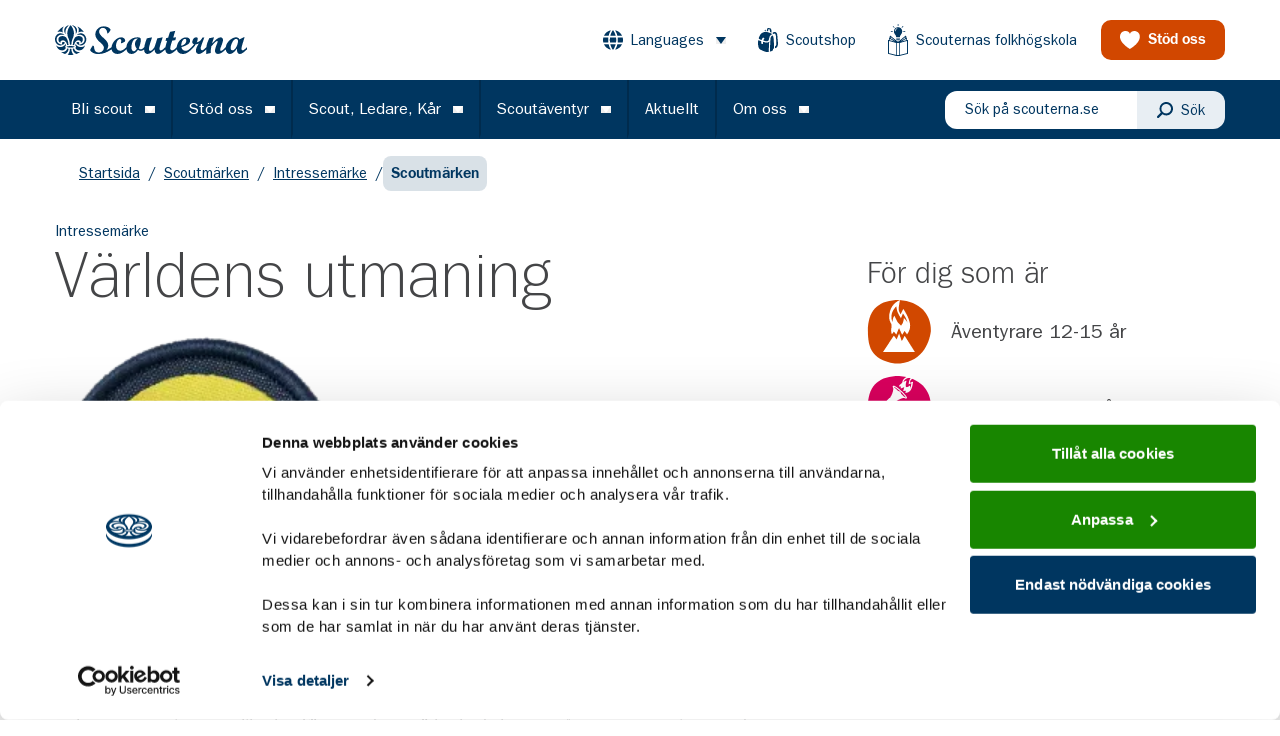

--- FILE ---
content_type: text/html; charset=utf-8
request_url: https://www.scouterna.se/scoutmarken/intressemarke/varldens-utmaning/
body_size: 34174
content:
<!DOCTYPE html><html lang="sv-SE"><head><meta charSet="utf-8"/><link rel="stylesheet" href="/default/theme.css"/><link href="/favicons/favicon.ico" rel="icon" media="(prefers-color-scheme: light)"/><link href="/favicons/favicon-dark.png" rel="icon" type="image/png" media="(prefers-color-scheme: dark)"/><title>Världens utmaning - Scouterna</title><link rel="canonical" href="https://www.scouterna.se/scoutmarken/intressemarke/varldens-utmaning/"/><meta name="robots" content="index, follow, max-snippet:-1, max-image-preview:large, max-video-preview:-1"/><meta content="[object Object]"/><meta name="og:image" content="https://media.scoutcontent.se/uploads/2023/02/fd5b3ee.png"/><meta name="og:image:width" content="200"/><meta name="og:image:height" content="200"/><meta name="og:image:secure_url" content="https://media.scoutcontent.se/uploads/2023/02/fd5b3ee.png"/><meta name="og:locale" content="sv_SE"/><meta name="og:type" content="article"/><meta name="og:title" content="Världens utmaning"/><meta name="og:description" content="Scouting är en global rörelse med medlemmar i över 160 länder. Att lära sig mer och träffas över gränserna är en viktig del av scouting – på så sätt bidrar vi till fred och förståelse mellan folk och länder. Scouter i alla länder tycker om utmaningar av olika slag. För att ta detta märke ska [&amp;hellip;]"/><meta name="og:url" content="https://www.scouterna.se/scoutmarken/intressemarke/varldens-utmaning/"/><meta name="og:site_name" content="Scouterna"/><meta name="twitter:card" content="summary_large_image"/><meta name="twitter:site" content="@Scouterna"/><meta name="viewport" content="width=device-width, initial-scale=1"/><link href="https://hello.myfonts.net/count/34bc17" rel="stylesheet"/><script data-cookieconsent="ignore"></script><meta name="next-head-count" content="23"/><style data-href="https://fonts.googleapis.com/css2?family=EB+Garamond:ital,wght@0,400;0,700;1,400;1,700&amp;display=swap">/* cyrillic-ext */@font-face {  font-family: 'EB Garamond';  font-style: italic;  font-weight: 400;  font-display: swap;  src: url(https://fonts.gstatic.com/s/ebgaramond/v15/SlGWmQSNjdsmc35JDF1K5GRweDY1ZyHKpWiGIg.woff2) format('woff2');  unicode-range: U+0460-052F, U+1C80-1C88, U+20B4, U+2DE0-2DFF, U+A640-A69F, U+FE2E-FE2F;}/* cyrillic */@font-face {  font-family: 'EB Garamond';  font-style: italic;  font-weight: 400;  font-display: swap;  src: url(https://fonts.gstatic.com/s/ebgaramond/v15/SlGWmQSNjdsmc35JDF1K5GRweD81ZyHKpWiGIg.woff2) format('woff2');  unicode-range: U+0400-045F, U+0490-0491, U+04B0-04B1, U+2116;}/* greek-ext */@font-face {  font-family: 'EB Garamond';  font-style: italic;  font-weight: 400;  font-display: swap;  src: url(https://fonts.gstatic.com/s/ebgaramond/v15/SlGWmQSNjdsmc35JDF1K5GRweDc1ZyHKpWiGIg.woff2) format('woff2');  unicode-range: U+1F00-1FFF;}/* greek */@font-face {  font-family: 'EB Garamond';  font-style: italic;  font-weight: 400;  font-display: swap;  src: url(https://fonts.gstatic.com/s/ebgaramond/v15/SlGWmQSNjdsmc35JDF1K5GRweDg1ZyHKpWiGIg.woff2) format('woff2');  unicode-range: U+0370-03FF;}/* vietnamese */@font-face {  font-family: 'EB Garamond';  font-style: italic;  font-weight: 400;  font-display: swap;  src: url(https://fonts.gstatic.com/s/ebgaramond/v15/SlGWmQSNjdsmc35JDF1K5GRweDQ1ZyHKpWiGIg.woff2) format('woff2');  unicode-range: U+0102-0103, U+0110-0111, U+0128-0129, U+0168-0169, U+01A0-01A1, U+01AF-01B0, U+1EA0-1EF9, U+20AB;}/* latin-ext */@font-face {  font-family: 'EB Garamond';  font-style: italic;  font-weight: 400;  font-display: swap;  src: url(https://fonts.gstatic.com/s/ebgaramond/v15/SlGWmQSNjdsmc35JDF1K5GRweDU1ZyHKpWiGIg.woff2) format('woff2');  unicode-range: U+0100-024F, U+0259, U+1E00-1EFF, U+2020, U+20A0-20AB, U+20AD-20CF, U+2113, U+2C60-2C7F, U+A720-A7FF;}/* latin */@font-face {  font-family: 'EB Garamond';  font-style: italic;  font-weight: 400;  font-display: swap;  src: url(https://fonts.gstatic.com/s/ebgaramond/v15/SlGWmQSNjdsmc35JDF1K5GRweDs1ZyHKpWg.woff2) format('woff2');  unicode-range: U+0000-00FF, U+0131, U+0152-0153, U+02BB-02BC, U+02C6, U+02DA, U+02DC, U+2000-206F, U+2074, U+20AC, U+2122, U+2191, U+2193, U+2212, U+2215, U+FEFF, U+FFFD;}/* cyrillic-ext */@font-face {  font-family: 'EB Garamond';  font-style: italic;  font-weight: 700;  font-display: swap;  src: url(https://fonts.gstatic.com/s/ebgaramond/v15/SlGWmQSNjdsmc35JDF1K5GRweDY1ZyHKpWiGIg.woff2) format('woff2');  unicode-range: U+0460-052F, U+1C80-1C88, U+20B4, U+2DE0-2DFF, U+A640-A69F, U+FE2E-FE2F;}/* cyrillic */@font-face {  font-family: 'EB Garamond';  font-style: italic;  font-weight: 700;  font-display: swap;  src: url(https://fonts.gstatic.com/s/ebgaramond/v15/SlGWmQSNjdsmc35JDF1K5GRweD81ZyHKpWiGIg.woff2) format('woff2');  unicode-range: U+0400-045F, U+0490-0491, U+04B0-04B1, U+2116;}/* greek-ext */@font-face {  font-family: 'EB Garamond';  font-style: italic;  font-weight: 700;  font-display: swap;  src: url(https://fonts.gstatic.com/s/ebgaramond/v15/SlGWmQSNjdsmc35JDF1K5GRweDc1ZyHKpWiGIg.woff2) format('woff2');  unicode-range: U+1F00-1FFF;}/* greek */@font-face {  font-family: 'EB Garamond';  font-style: italic;  font-weight: 700;  font-display: swap;  src: url(https://fonts.gstatic.com/s/ebgaramond/v15/SlGWmQSNjdsmc35JDF1K5GRweDg1ZyHKpWiGIg.woff2) format('woff2');  unicode-range: U+0370-03FF;}/* vietnamese */@font-face {  font-family: 'EB Garamond';  font-style: italic;  font-weight: 700;  font-display: swap;  src: url(https://fonts.gstatic.com/s/ebgaramond/v15/SlGWmQSNjdsmc35JDF1K5GRweDQ1ZyHKpWiGIg.woff2) format('woff2');  unicode-range: U+0102-0103, U+0110-0111, U+0128-0129, U+0168-0169, U+01A0-01A1, U+01AF-01B0, U+1EA0-1EF9, U+20AB;}/* latin-ext */@font-face {  font-family: 'EB Garamond';  font-style: italic;  font-weight: 700;  font-display: swap;  src: url(https://fonts.gstatic.com/s/ebgaramond/v15/SlGWmQSNjdsmc35JDF1K5GRweDU1ZyHKpWiGIg.woff2) format('woff2');  unicode-range: U+0100-024F, U+0259, U+1E00-1EFF, U+2020, U+20A0-20AB, U+20AD-20CF, U+2113, U+2C60-2C7F, U+A720-A7FF;}/* latin */@font-face {  font-family: 'EB Garamond';  font-style: italic;  font-weight: 700;  font-display: swap;  src: url(https://fonts.gstatic.com/s/ebgaramond/v15/SlGWmQSNjdsmc35JDF1K5GRweDs1ZyHKpWg.woff2) format('woff2');  unicode-range: U+0000-00FF, U+0131, U+0152-0153, U+02BB-02BC, U+02C6, U+02DA, U+02DC, U+2000-206F, U+2074, U+20AC, U+2122, U+2191, U+2193, U+2212, U+2215, U+FEFF, U+FFFD;}/* cyrillic-ext */@font-face {  font-family: 'EB Garamond';  font-style: normal;  font-weight: 400;  font-display: swap;  src: url(https://fonts.gstatic.com/s/ebgaramond/v15/SlGUmQSNjdsmc35JDF1K5GR4SDk_YAPIlWk.woff2) format('woff2');  unicode-range: U+0460-052F, U+1C80-1C88, U+20B4, U+2DE0-2DFF, U+A640-A69F, U+FE2E-FE2F;}/* cyrillic */@font-face {  font-family: 'EB Garamond';  font-style: normal;  font-weight: 400;  font-display: swap;  src: url(https://fonts.gstatic.com/s/ebgaramond/v15/SlGUmQSNjdsmc35JDF1K5GRxSDk_YAPIlWk.woff2) format('woff2');  unicode-range: U+0400-045F, U+0490-0491, U+04B0-04B1, U+2116;}/* greek-ext */@font-face {  font-family: 'EB Garamond';  font-style: normal;  font-weight: 400;  font-display: swap;  src: url(https://fonts.gstatic.com/s/ebgaramond/v15/SlGUmQSNjdsmc35JDF1K5GR5SDk_YAPIlWk.woff2) format('woff2');  unicode-range: U+1F00-1FFF;}/* greek */@font-face {  font-family: 'EB Garamond';  font-style: normal;  font-weight: 400;  font-display: swap;  src: url(https://fonts.gstatic.com/s/ebgaramond/v15/SlGUmQSNjdsmc35JDF1K5GR2SDk_YAPIlWk.woff2) format('woff2');  unicode-range: U+0370-03FF;}/* vietnamese */@font-face {  font-family: 'EB Garamond';  font-style: normal;  font-weight: 400;  font-display: swap;  src: url(https://fonts.gstatic.com/s/ebgaramond/v15/SlGUmQSNjdsmc35JDF1K5GR6SDk_YAPIlWk.woff2) format('woff2');  unicode-range: U+0102-0103, U+0110-0111, U+0128-0129, U+0168-0169, U+01A0-01A1, U+01AF-01B0, U+1EA0-1EF9, U+20AB;}/* latin-ext */@font-face {  font-family: 'EB Garamond';  font-style: normal;  font-weight: 400;  font-display: swap;  src: url(https://fonts.gstatic.com/s/ebgaramond/v15/SlGUmQSNjdsmc35JDF1K5GR7SDk_YAPIlWk.woff2) format('woff2');  unicode-range: U+0100-024F, U+0259, U+1E00-1EFF, U+2020, U+20A0-20AB, U+20AD-20CF, U+2113, U+2C60-2C7F, U+A720-A7FF;}/* latin */@font-face {  font-family: 'EB Garamond';  font-style: normal;  font-weight: 400;  font-display: swap;  src: url(https://fonts.gstatic.com/s/ebgaramond/v15/SlGUmQSNjdsmc35JDF1K5GR1SDk_YAPI.woff2) format('woff2');  unicode-range: U+0000-00FF, U+0131, U+0152-0153, U+02BB-02BC, U+02C6, U+02DA, U+02DC, U+2000-206F, U+2074, U+20AC, U+2122, U+2191, U+2193, U+2212, U+2215, U+FEFF, U+FFFD;}/* cyrillic-ext */@font-face {  font-family: 'EB Garamond';  font-style: normal;  font-weight: 700;  font-display: swap;  src: url(https://fonts.gstatic.com/s/ebgaramond/v15/SlGUmQSNjdsmc35JDF1K5GR4SDk_YAPIlWk.woff2) format('woff2');  unicode-range: U+0460-052F, U+1C80-1C88, U+20B4, U+2DE0-2DFF, U+A640-A69F, U+FE2E-FE2F;}/* cyrillic */@font-face {  font-family: 'EB Garamond';  font-style: normal;  font-weight: 700;  font-display: swap;  src: url(https://fonts.gstatic.com/s/ebgaramond/v15/SlGUmQSNjdsmc35JDF1K5GRxSDk_YAPIlWk.woff2) format('woff2');  unicode-range: U+0400-045F, U+0490-0491, U+04B0-04B1, U+2116;}/* greek-ext */@font-face {  font-family: 'EB Garamond';  font-style: normal;  font-weight: 700;  font-display: swap;  src: url(https://fonts.gstatic.com/s/ebgaramond/v15/SlGUmQSNjdsmc35JDF1K5GR5SDk_YAPIlWk.woff2) format('woff2');  unicode-range: U+1F00-1FFF;}/* greek */@font-face {  font-family: 'EB Garamond';  font-style: normal;  font-weight: 700;  font-display: swap;  src: url(https://fonts.gstatic.com/s/ebgaramond/v15/SlGUmQSNjdsmc35JDF1K5GR2SDk_YAPIlWk.woff2) format('woff2');  unicode-range: U+0370-03FF;}/* vietnamese */@font-face {  font-family: 'EB Garamond';  font-style: normal;  font-weight: 700;  font-display: swap;  src: url(https://fonts.gstatic.com/s/ebgaramond/v15/SlGUmQSNjdsmc35JDF1K5GR6SDk_YAPIlWk.woff2) format('woff2');  unicode-range: U+0102-0103, U+0110-0111, U+0128-0129, U+0168-0169, U+01A0-01A1, U+01AF-01B0, U+1EA0-1EF9, U+20AB;}/* latin-ext */@font-face {  font-family: 'EB Garamond';  font-style: normal;  font-weight: 700;  font-display: swap;  src: url(https://fonts.gstatic.com/s/ebgaramond/v15/SlGUmQSNjdsmc35JDF1K5GR7SDk_YAPIlWk.woff2) format('woff2');  unicode-range: U+0100-024F, U+0259, U+1E00-1EFF, U+2020, U+20A0-20AB, U+20AD-20CF, U+2113, U+2C60-2C7F, U+A720-A7FF;}/* latin */@font-face {  font-family: 'EB Garamond';  font-style: normal;  font-weight: 700;  font-display: swap;  src: url(https://fonts.gstatic.com/s/ebgaramond/v15/SlGUmQSNjdsmc35JDF1K5GR1SDk_YAPI.woff2) format('woff2');  unicode-range: U+0000-00FF, U+0131, U+0152-0153, U+02BB-02BC, U+02C6, U+02DA, U+02DC, U+2000-206F, U+2074, U+20AC, U+2122, U+2191, U+2193, U+2212, U+2215, U+FEFF, U+FFFD;}</style><link rel="preload" href="/fonts/34BC17_0_0.woff2" as="font" type="font/woff2" crossorigin="anonymous"/><link rel="preload" href="/fonts/34BC17_1_0.woff2" as="font" type="font/woff2" crossorigin="anonymous"/><link rel="preload" href="/fonts/34BC17_2_0.woff2" as="font" type="font/woff2" crossorigin="anonymous"/><link rel="preload" href="/fonts/TeeFranklin-Light.woff2" as="font" type="font/woff2" crossorigin="anonymous"/><link rel="preload" href="/fonts/subset-TeeFranklin-Medium.woff2" as="font" type="font/woff2" crossorigin="anonymous"/><link rel="preload" href="/_next/static/css/fcbc1a105b34cc1b.css" as="style"/><link rel="stylesheet" href="/_next/static/css/fcbc1a105b34cc1b.css" data-n-g=""/><link rel="preload" href="/_next/static/css/f978c5b6669fc766.css" as="style"/><link rel="stylesheet" href="/_next/static/css/f978c5b6669fc766.css" data-n-p=""/><link rel="preload" href="/_next/static/css/987999f9846151ac.css" as="style"/><link rel="stylesheet" href="/_next/static/css/987999f9846151ac.css" data-n-p=""/><noscript data-n-css=""></noscript><script defer="" nomodule="" src="/_next/static/chunks/polyfills-c67a75d1b6f99dc8.js"></script><script defer="" src="/_next/static/chunks/2554.c9d1b30b4f9d9e4a.js"></script><script defer="" src="/_next/static/chunks/9915.b4b6f73f0c19e640.js"></script><script defer="" src="/_next/static/chunks/2057.0bc931bd6f242d69.js"></script><script defer="" src="/_next/static/chunks/9768.ad7f186116395f29.js"></script><script defer="" src="/_next/static/chunks/8853.52a74f24e4bee9b8.js"></script><script defer="" src="/_next/static/chunks/5702.1dc3c855614425f6.js"></script><script defer="" src="/_next/static/chunks/8147.6493988795bbd010.js"></script><script defer="" src="/_next/static/chunks/2423.f52d8a2d80b713df.js"></script><script defer="" src="/_next/static/chunks/1312.0bfadbe4abb78641.js"></script><script defer="" src="/_next/static/chunks/1649.59602093a68c698d.js"></script><script defer="" src="/_next/static/chunks/8450.9b21152a5c804f44.js"></script><script defer="" src="/_next/static/chunks/680.2ebefdf42072dfe1.js"></script><script defer="" src="/_next/static/chunks/2439.220e8b0fb9e0855a.js"></script><script defer="" src="/_next/static/chunks/6484.1e0620ab5bbc4485.js"></script><script defer="" src="/_next/static/chunks/7548.4c24d5ff95b04a49.js"></script><script defer="" src="/_next/static/chunks/6681.e2513ac38646d8ba.js"></script><script defer="" src="/_next/static/chunks/9711.cdfd99777be57d4b.js"></script><script defer="" src="/_next/static/chunks/4544.6a91e3b120801f08.js"></script><script defer="" src="/_next/static/chunks/7038.7746a49c7b123574.js"></script><script src="/_next/static/chunks/webpack-e88b5880959ae93a.js" defer="" data-cookieconsent="ignore"></script><script src="/_next/static/chunks/framework-f44ba79936f400b5.js" defer="" data-cookieconsent="ignore"></script><script src="/_next/static/chunks/main-9f6782c1dbffb71c.js" defer="" data-cookieconsent="ignore"></script><script src="/_next/static/chunks/pages/_app-5b0e7acb5f7c13d0.js" defer="" data-cookieconsent="ignore"></script><script src="/_next/static/chunks/8722-901c76f22e9a25fe.js" defer="" data-cookieconsent="ignore"></script><script src="/_next/static/chunks/6095-94b119fec2a7cdb0.js" defer="" data-cookieconsent="ignore"></script><script src="/_next/static/chunks/2490-82fda7d4aae9535c.js" defer="" data-cookieconsent="ignore"></script><script src="/_next/static/chunks/pages/%5B%5B...slug%5D%5D-ac0a60fa9c89d590.js" defer="" data-cookieconsent="ignore"></script><script src="/_next/static/OnyMRR4CkU-ZYbG3iLLMP/_buildManifest.js" defer="" data-cookieconsent="ignore"></script><script src="/_next/static/OnyMRR4CkU-ZYbG3iLLMP/_ssgManifest.js" defer="" data-cookieconsent="ignore"></script></head><body class="antialiased text-gray-700 font-body" style="text-rendering:optimizeLegibility"><div id="__next" data-reactroot=""><div class="flex flex-col min-h-screen"><a class="absolute w-auto h-auto p-4 focus:bg-gray-300 focus:block focus:z-60 left-6 top-6" href="#main-content">Gå till huvudinnehållet</a><header class="bg-blue-500 md:text-white md:bg-white fixed z-50 w-full  z-20"><div class="hidden relative justify-between items-center px-4 mx-auto h-20 xl:px-0 lg:flex xl:container"><a href="/"><svg aria-hidden="true" focusable="false" class="hidden w-36 text-white fill-current md:block lg:w-48 lg:max-w-xs md:text-blue-500" xmlns="http://www.w3.org/2000/svg" viewBox="0 0 200 32"><g stroke="none" stroke-width="1" fill-rule="evenodd"><g transform="translate(-30.000000, -19.000000)"><path d="M214.931066,46.0762522 C217.969222,46.0762522 220.629484,39.6132883 220.629484,36.1947457 C220.629484,34.6939009 219.911664,33.7764757 218.730306,33.7764757 C215.689502,33.7764757 212.988625,40.19758 212.988625,43.6169946 C212.988625,45.0768518 213.791206,46.0762522 214.931066,46.0762522 L214.931066,46.0762522 Z M165.339644,33.8183354 C163.775979,33.8183354 161.497141,36.3194528 161.497141,41.1978525 C164.959102,40.2403118 166.775286,38.4054614 166.775286,35.7778928 C166.775286,34.5264621 166.268485,33.8183354 165.339644,33.8183354 L165.339644,33.8183354 Z M113.337829,39.1964354 C113.337829,36.9037445 114.181908,35.2773205 116.208228,33.5680493 C115.997208,33.4852019 115.743808,33.4424702 115.321768,33.4424702 C110.97423,33.4424702 109.62335,39.1964354 109.62335,42.6986973 C109.62335,45.4509729 110.552191,47.0364092 112.114091,47.0364092 C113.126809,47.0364092 114.097147,46.2018314 115.279388,44.366981 C113.970888,42.7414291 113.337829,41.0731455 113.337829,39.1964354 L113.337829,39.1964354 Z M225.526203,46.0343925 C226.496541,46.0343925 227.341504,45.2425465 230,42.61585 L230,44.9504006 C226.455044,48.2442361 224.682124,49.9125198 222.57016,49.9125198 C219.404863,49.9125198 219.446361,45.4928326 219.489624,44.2414019 C216.661605,48.2442361 214.508144,49.9125198 212.102165,49.9125198 C209.887781,49.9125198 208.127223,47.8291274 207.810251,45.0236551 C204.55313,48.389873 202.03855,49.9125198 199.734991,49.9125198 C197.878193,49.9125198 196.652689,48.536382 196.652689,46.4111299 C196.652689,45.0768518 197.37051,42.4492833 198.467989,39.7388674 C199.058668,38.2798823 199.353566,37.3624571 199.440093,36.695318 C199.440093,36.2366054 199.270571,36.0290511 198.933292,36.0290511 C197.750169,36.0290511 194.712013,39.6132883 192.896713,41.7821442 C192.263654,44.9504006 192.22039,46.4939772 192.22039,48.9113752 L187.661832,49.9526353 C187.577954,48.7456805 187.450813,47.5361094 187.450813,45.8686979 C187.450813,45.644574 187.454344,45.4221944 187.459642,45.2024309 C183.939408,48.5599281 181.640263,49.9526353 179.745499,49.9526353 C178.057341,49.9526353 176.748841,48.3706873 176.748841,46.3265384 C176.748841,44.366981 177.720062,41.949583 179.872641,38.6130158 C178.775161,39.1545757 177.931082,39.4467215 176.537821,39.6978798 C175.525986,41.4899984 174.386126,42.9071238 172.316542,44.9504006 L172.305064,44.9504006 C168.378683,48.7038208 166.098963,49.9125198 163.018427,49.9125198 C159.763071,49.9125198 157.46216,48.0000545 156.903267,44.9678422 C153.242647,48.5398703 151.008839,49.9125198 148.817411,49.9125198 C146.580954,49.9125198 145.026118,48.0070311 144.865425,45.0820843 C141.099737,48.5782417 139.02309,49.8750204 137.196312,49.8750204 C134.83183,49.8750204 133.819112,47.7480242 133.819112,45.1213277 C130.695312,48.4988827 128.500353,49.9160081 126.263013,49.9160081 C124.151932,49.9160081 122.801052,48.0829018 122.801052,45.1631874 C122.801052,45.1509784 122.801935,45.1378972 122.801935,45.124816 C121.439577,46.2724696 120.14079,46.5785687 119.416789,46.6186843 C118.318426,46.5768245 117.515845,46.2846787 116.461629,45.4928326 C114.477689,48.4535346 112.197969,49.9125198 109.664848,49.9125198 C106.820937,49.9125198 104.809627,47.9111026 104.389353,44.7254047 L104.389353,44.9504006 C100.716372,48.4945223 98.0569925,49.9125198 94.9755735,49.9125198 C91.8040958,49.9125198 89.4272534,47.9233117 88.9178039,45.0149343 C83.6352452,48.5381261 79.8015714,49.9500191 75.362209,49.9500191 C75.2747991,49.9500191 75.1891551,49.9474028 75.1017452,49.9456587 C75.0028573,49.9482749 74.9039693,49.9526353 74.8033155,49.9526353 C69.4006785,49.9526353 66.6998015,46.6186843 66.6998015,45.7012591 C66.6998015,45.644574 66.7139284,45.5669592 66.7386504,45.4788794 C67.0520898,44.3547719 69.2055514,40.9894261 69.4006785,40.9894261 C70.2871383,41.0312858 70.6244169,41.4481387 70.709178,42.6577097 C70.8787002,44.366981 71.1735981,48.3279555 75.521136,48.3279555 C77.1633823,48.3279555 78.6837845,47.598899 79.6991518,46.4861285 C80.4840748,45.6236442 80.9661536,44.5309315 80.9661536,43.3658364 C80.9661536,40.5882706 77.9094565,38.548482 75.3683895,35.9104486 C74.809496,35.3296452 74.2753245,34.7209353 73.8047238,34.0668774 C72.7549223,32.6131248 72.0176774,30.9422249 72.0176774,28.898076 C72.0176774,25.5641249 74.6779397,20.434567 80.8398948,20.434567 C85.441716,20.434567 87.8900756,23.2278302 87.8900756,24.1033957 C87.8900756,24.8123944 86.5383127,26.479806 85.2306962,28.0225105 L84.8510371,28.0225105 C84.5552562,27.8969314 84.4281146,27.6475173 84.3442364,26.8146836 C84.0484555,24.0205483 82.2331554,22.0601188 79.9119374,22.0601188 C77.7160953,22.0601188 75.9431757,23.8539816 75.9431757,26.0210934 C75.9431757,28.3565161 77.8202808,30.2715975 79.9057569,32.242492 C81.6433594,33.8854854 83.5239962,35.5668502 84.5852758,37.5630348 C85.1150326,38.559819 85.441716,39.6350902 85.441716,40.8237314 C85.441716,42.5992805 84.7848175,44.2902382 83.6776257,45.7256772 C85.1830181,45.1413855 86.8129033,44.1812285 88.8745404,42.7135226 C89.4669852,37.3014117 94.2418603,32.1509239 98.9434523,32.1509239 C101.391812,32.1509239 103.07997,33.6107811 103.07997,35.7778928 C103.07997,36.5278792 102.827453,36.8627569 102.067252,37.1950183 L99.6612729,38.3208699 C99.4078725,38.446449 99.1544721,38.5292963 99.0282134,38.5292963 C98.8171936,38.5292963 98.7324325,38.3627296 98.7324325,38.1124435 C98.7324325,37.77931 98.9858329,36.3194528 98.9858329,35.9444596 C98.9858329,34.7357606 98.4366516,33.9439145 97.5925724,33.9439145 C95.5247548,33.9439145 93.582313,37.4461765 93.582313,41.1559928 C93.582313,44.366981 95.2713544,46.4521175 97.8883533,46.4521175 C99.9429269,46.4521175 101.582524,45.5041696 104.333728,42.672535 C104.739875,36.8182809 109.673677,32.1509239 115.617549,32.1509239 C119.373525,32.1509239 119.373525,33.5680493 119.373525,34.6939009 C119.373525,37.4034447 118.698968,40.2403118 117.263327,44.0329754 C117.854889,44.5754074 118.57271,44.9504006 119.458286,44.9931324 C120.218488,44.9504006 121.230323,44.5754074 123.004126,42.61585 L123.004126,42.6210825 C123.37319,40.1112443 124.249937,37.0572301 125.672334,33.2392762 L131.159732,32.1552842 C130.695312,33.4886902 127.782532,41.870224 127.782532,44.6634872 C127.782532,45.8730583 128.330831,46.6221726 129.260554,46.6221726 C130.863951,46.6221726 133.48095,43.3292091 133.90299,41.9129558 L136.605633,33.2392762 L142.218407,32.1134245 C139.813311,39.7432278 138.841207,42.7039298 138.841207,44.2047746 C138.841207,45.4134736 139.34889,46.1233444 140.151472,46.1233444 C141.120044,46.1233444 142.218407,45.3716139 144.203229,43.3701968 C144.569644,43.0501444 144.7012,42.8809615 145.012874,42.6097455 C145.361631,40.3310078 146.201295,38.0034338 146.790208,35.9025999 L145.186811,35.9863193 L145.860485,32.7762032 L147.804693,32.6924838 L149.746252,26.3550989 L155.27603,25.2292473 L153.165832,32.3166185 L156.035348,32.1509239 L155.359908,35.2773205 L152.151348,35.5276067 C151.686927,37.1950183 150.08353,41.4481387 150.08353,43.8672808 C150.08353,45.1588271 150.800468,46.0343925 151.814952,46.0343925 C153.511057,46.0343925 154.801898,44.7908105 156.80173,42.7414291 C157.191101,37.2647844 161.757605,32.1927836 166.521885,32.1927836 C169.055006,32.1927836 170.743164,33.6107811 170.743164,35.7369052 C170.743164,39.655148 165.128625,41.5318581 161.667547,42.5739903 C162.173464,45.1169674 163.693867,46.5349648 165.972704,46.5349648 C168.294805,46.5349648 169.771943,45.0768518 172.305064,42.61585 L172.305064,42.6324195 C173.248031,41.6173216 174.073569,40.5786777 174.765785,39.5723006 C173.542046,39.0298686 172.992865,38.3208699 172.992865,37.2796097 C172.992865,36.2366054 173.879325,32.1509239 177.045505,32.1509239 C178.142985,32.1509239 178.648902,32.6924838 178.648902,33.7764757 C178.648902,34.5683218 178.352239,35.8197525 177.720062,37.4461765 C180.254066,37.0703112 181.815966,35.6941734 183.714261,32.2756309 L185.571942,32.1927836 L183.67188,37.4034447 C182.109981,41.7821442 181.772702,42.7832888 181.772702,43.9919878 C181.772702,45.1169674 182.321,45.8686979 183.249841,45.8686979 C184.254613,45.8686979 184.63957,45.5381806 187.642408,42.6934649 C188.013238,39.7449719 188.952673,36.8636289 190.701754,33.068349 L195.723849,32.1081921 C195.006911,34.0276339 194.078954,36.6534583 193.655148,38.7377228 C196.906972,35.1936011 199.902747,32.1509239 202.563893,32.1509239 C203.955387,32.1509239 205.011369,33.3186352 205.011369,34.9023274 C205.011369,36.0691666 204.37831,38.446449 203.23845,41.3243037 C202.478249,43.2411293 202.014711,44.7428462 202.014711,45.3262659 C202.014711,46.0762522 202.39437,46.5349648 203.02743,46.5349648 C204.447178,46.5349648 207.270782,43.3527552 207.862344,42.6402682 C208.742623,36.4197416 214.992871,32.1081921 218.518403,32.1081921 C220.208328,32.1081921 221.431183,32.9017823 222.107506,34.4444868 L226.327019,32.1509239 L227.466879,32.1509239 L225.652462,38.1124435 C225.188925,39.6132883 224.259202,43.033575 224.259202,44.2832616 C224.259202,45.4091132 224.766885,46.0343925 225.526203,46.0343925 L225.526203,46.0343925 Z M51.433092,28.8849948 C52.4175568,27.6135063 52.9543771,26.2024854 52.9543771,24.819371 C52.9543771,24.0432223 52.7919183,23.2766665 52.4590544,22.5545866 C51.6494094,20.7999673 49.9038605,19.5694664 47.63915,19 C49.1586692,20.2305009 51.7200436,22.8676623 51.7200436,26.7501499 C51.7200436,27.4207772 51.6061459,28.1419851 51.433092,28.8849948 L51.433092,28.8849948 Z M41.0807602,28.8849948 C40.9068233,28.1419851 40.7929256,27.4207772 40.7929256,26.7501499 C40.7929256,22.8676623 43.3543,20.2305009 44.8738192,19 C42.6091087,19.5694664 40.8635598,20.7999673 40.0547977,22.5545866 C39.7210509,23.2766665 39.5594751,24.0432223 39.5594751,24.819371 C39.5594751,26.2024854 40.0954124,27.6135063 41.0807602,28.8849948 L41.0807602,28.8849948 Z M59.46244,42.0716738 C58.3287603,42.5487001 54.4933207,43.6902491 51.4878335,39.3255028 C51.3456821,39.8173543 51.236199,40.4112389 51.187638,41.1219818 C51.7332875,41.5179048 51.8727902,41.949583 51.8727902,42.2530659 C51.8727902,42.6463727 51.6494094,42.9908432 51.2750478,43.294326 C51.579658,44.5806399 52.8969867,45.7936992 54.2708228,46.0186952 C58.5697997,46.717229 60.6755832,42.7798005 61.4781648,40.6998964 C61.00933,41.169946 60.3497827,41.6966807 59.46244,42.0716738 L59.46244,42.0716738 Z M46.3191725,44.4367472 C46.3191725,44.4367472 46.2767919,44.4341309 46.2370602,44.4367472 C46.2370602,44.4367472 45.8035425,44.423666 45.5342494,44.4158173 C45.4486054,46.559383 45.1625367,48.7953889 43.132685,50.694773 C44.3299355,50.9625007 45.9050792,50.9991279 46.2405919,51 L46.3138749,51 C46.6529193,50.9991279 48.2262972,50.9625007 49.4226647,50.694773 C47.3954618,48.7953889 47.1085102,46.559383 47.024632,44.4158173 C46.7526902,44.423666 46.3191725,44.4367472 46.3191725,44.4367472 L46.3191725,44.4367472 Z M54.2469838,26.9803783 C57.0750024,25.4751731 59.0483467,26.0359187 60.1908557,26.7614869 C57.903189,23.056031 54.7758577,21.1636235 53.1168358,20.3918352 C53.888515,21.2586799 54.8659164,22.7072001 54.8659164,24.5185044 C54.8659164,25.2815719 54.6831503,26.1091732 54.2469838,26.9803783 L54.2469838,26.9803783 Z M49.9365289,44.4227939 L49.9338801,44.4297705 C49.9338801,44.4297705 49.8914995,44.1916935 49.8544166,43.9867553 C49.4323769,44.1123344 48.9591275,44.2126233 48.4293706,44.287622 C48.6598149,46.9744917 49.9073922,48.8660271 52.1226588,49.9247288 C53.7136952,49.3979942 55.2649999,48.4142912 56.159406,47.7863956 C51.1779258,48.4046983 50.0530754,44.8544721 49.9365289,44.4227939 L49.9365289,44.4227939 Z M56.4710796,36.2226522 C56.8410265,36.6429934 56.9681682,37.0947294 56.9681682,37.5046057 C56.9681682,37.7287295 56.9231388,37.9336676 56.8666314,38.1194201 C57.3372321,37.9066332 58.0453404,37.4548973 58.5980534,36.4031722 C58.9079612,35.6087099 59.0333369,34.9250014 59.0333369,34.3415817 C59.0333369,32.4064425 57.6489057,31.5413419 56.921373,31.2212896 C54.8014626,30.288167 51.5955507,30.8619938 50.4715833,33.0378263 C48.8946737,35.7447539 48.6183172,38.8938246 48.5211951,40.242928 C49.013869,40.3161825 49.4579818,40.4173434 49.8650117,40.5394342 C49.8720751,40.4775168 49.8800215,40.4042623 49.8826703,40.3859487 C50.279105,37.813321 51.6079117,35.9645174 53.4382217,35.4377827 C54.5913257,35.1063934 55.7532591,35.4081321 56.4710796,36.2226522 L56.4710796,36.2226522 Z M39.118011,35.4377827 C40.9500868,35.9636453 42.2797765,37.813321 42.6735624,40.3859487 C42.6735624,40.3859487 42.6841576,40.4722843 42.6903381,40.5394342 C43.0982508,40.4173434 43.5450124,40.3153104 44.0359205,40.2420559 C43.9379154,38.8920804 43.661559,35.7447539 42.0793518,33.0264893 C40.959799,30.8619938 37.7538871,30.288167 35.6348597,31.2212896 C34.9055611,31.542214 33.519364,32.4099308 33.519364,34.3398376 C33.519364,34.9188968 33.6429739,35.5938846 33.9484671,36.378754 C34.5082435,37.4461765 35.2181177,37.9022729 35.6904842,38.118548 C35.6339768,37.9319235 35.5871816,37.7278574 35.5871816,37.5054777 C35.5871816,37.0947294 35.7152062,36.6421213 36.085153,36.2226522 C36.8029736,35.40726 37.9649069,35.1072655 39.118011,35.4377827 L39.118011,35.4377827 Z M42.6197038,44.4227939 C42.5031573,44.8544721 41.3800728,48.4046983 36.3985925,47.7872677 C37.2947645,48.4160353 38.8469521,49.3988663 40.4344568,49.9247288 C42.6514892,48.8651551 43.8990666,46.9736197 44.1268621,44.287622 C43.5979881,44.2126233 43.1238557,44.1123344 42.7018161,43.9858833 C42.6656161,44.186461 42.6223526,44.4210498 42.6197038,44.4227939 L42.6197038,44.4227939 Z M46.3191725,43.1199106 C49.0200495,43.1199106 50.3020611,42.4763177 50.4954223,42.2530659 C50.3020611,42.02807 49.0200495,41.3853491 46.3191725,41.3853491 L46.2370602,41.3853491 C43.5361832,41.3853491 42.2550545,42.02807 42.0608103,42.2530659 C42.2541716,42.4763177 43.5353002,43.1199106 46.2370602,43.1199106 L46.3191725,43.1199106 Z M38.3101318,26.9803783 C37.8730824,26.1083011 37.6911992,25.2815719 37.6911992,24.5176323 C37.6911992,22.7072001 38.6677177,21.2586799 39.4393968,20.3918352 C37.780375,21.1636235 34.6530437,23.056031 32.3671429,26.7614869 C33.507886,26.0350466 35.4821132,25.4760451 38.3101318,26.9803783 L38.3101318,26.9803783 Z M43.4037439,31.4846569 L44.1162669,33.4354935 C44.434121,34.2456532 44.7360824,35.0095928 44.9682925,35.9627732 C45.3541321,37.5412329 45.4459566,38.8406279 45.5201226,39.8836322 L45.5342494,40.0693846 C45.5342494,40.0693846 45.5351324,40.0868262 45.5351324,40.0903145 C45.8035425,40.0815937 46.2370602,40.0693846 46.2370602,40.0693846 C46.2361773,40.0693846 46.3182896,40.0798496 46.3200554,40.0693846 C46.3200554,40.0693846 46.754456,40.0815937 47.0228662,40.0903145 C47.0228662,40.0868262 47.037876,39.8731673 47.037876,39.8731673 C47.1164566,38.7769663 47.2047494,37.5368725 47.5888231,35.9627732 C47.8219161,35.0078487 48.1238775,34.2421649 48.4434975,33.4311332 C48.4434975,33.4311332 49.1524887,31.485529 49.1533717,31.4846569 C49.5559869,30.2410748 49.7219773,29.0463291 49.7219773,27.9230937 C49.7219773,23.3656184 46.9954954,19.9697498 46.2785578,19.157846 C45.5616202,19.9662615 42.8333724,23.3455606 42.8333724,27.9073963 C42.8333724,29.03412 42.9993629,30.2332261 43.4037439,31.4846569 L43.4037439,31.4846569 Z M56.7695093,40.7958249 C58.1371649,40.8289639 59.4703863,40.288276 60.5272513,39.2731782 C61.8136775,38.0357007 62.5535712,36.2392217 62.5562327,34.34507 C62.5597517,32.423884 61.8242726,30.6090914 60.5378464,29.3672535 C59.4739181,28.3390745 58.1159747,27.7922821 56.7130019,27.8262931 C54.809409,27.8733853 53.4549973,28.9102851 52.6197473,29.8268382 C55.7982884,28.5911048 58.6810486,29.6184117 59.9957286,31.4925056 C61.0623057,33.0125361 61.2009254,35.1002889 60.3480169,36.8113043 C59.4244741,38.6662125 57.4943933,39.7990407 55.0557459,39.9185153 L54.4544719,39.9481659 L54.8694481,39.5156156 C55.0354386,39.3429444 55.4142147,38.6199924 55.2791267,38.0138987 C55.201429,37.6607075 54.9648043,37.4104213 54.5533598,37.248215 C54.011242,37.0275794 53.3243239,37.1322287 52.6709572,37.5360004 C52.500552,37.6406497 52.3063079,37.8560528 52.1685711,38.016515 C53.3799484,39.8034011 54.9224238,40.7487328 56.7695093,40.7958249 L56.7695093,40.7958249 Z M41.2811848,43.2951981 C40.9068233,42.9908432 40.6834425,42.6455006 40.6834425,42.2530659 C40.6834425,41.949583 40.8229452,41.5179048 41.3694776,41.1219818 C41.3217995,40.412111 41.2123164,39.8182264 41.0692821,39.3255028 C38.062912,43.6911212 34.2292382,42.5495721 33.0955585,42.0716738 C32.2073329,41.6966807 31.5469027,41.1682019 31.0789508,40.6990244 C31.8806495,42.7789284 33.986433,46.7181011 38.2862928,46.0186952 C39.6601289,45.7928272 40.9774576,44.5797678 41.2811848,43.2951981 L41.2811848,43.2951981 Z M35.7876063,40.7958249 C34.4199507,40.8289639 33.0858463,40.2891481 32.0307473,39.2740503 C30.744321,38.0357007 30.0035444,36.2392217 30,34.34507 C29.9964809,32.423884 30.73196,30.6099635 32.0183863,29.3672535 C33.0823146,28.3390745 34.4411409,27.7922821 35.8414649,27.8262931 C37.7459408,27.8733853 39.1003525,28.9102851 39.9373683,29.8268382 C36.7588272,28.5902327 33.875184,29.6175397 32.561387,31.4925056 C31.493927,33.0125361 31.3561902,35.101161 32.2090987,36.8113043 C33.1344074,38.6662125 35.0627223,39.7990407 37.5013697,39.9185153 L38.1035266,39.9481659 L37.6876675,39.5156156 C37.521677,39.3429444 37.1437838,38.6199924 37.2779889,38.0138987 C37.3556866,37.6607075 37.5923113,37.4104213 38.0019899,37.249087 C38.5467565,37.0284515 39.2327917,37.1331008 39.8861585,37.5360004 C40.0556806,37.6406497 40.2508078,37.8560528 40.3876616,38.016515 C39.1754013,39.8034011 37.632926,40.7487328 35.7876063,40.7958249 L35.7876063,40.7958249 Z"></path></g></g></svg><span class="sr-only">Till startsidan</span></a><div class="hidden items-center lg:flex"><ul class="hidden mr-2 md:flex h-full menus_featured__Ao_ez"><li class="relative transition-colors duration-200 "><a class="flex items-center h-full transition-colors duration-200 font-normal no-underline menus_hoverline__lcKEn" href="https://www.scouterna.se/languages/"><i class="mr-2" aria-hidden="true"><svg class="text-blue-500 fill-current" xmlns="http://www.w3.org/2000/svg" viewBox="0 0 20 20"><path d="M12.7,14.2c-0.8,3.1-2.1,5-2.7,5.8c-0.6-0.8-1.9-2.7-2.7-5.8H12.7L12.7,14.2z M19.1,14.2 c-1.3,2.8-3.9,4.9-7,5.6c1.1-1.7,1.9-3.6,2.3-5.6L19.1,14.2L19.1,14.2z M0.9,14.2h4.7c0.4,2,1.2,3.9,2.3,5.6 C4.8,19.1,2.2,17,0.9,14.2z M13,12.5H7c-0.2-1.7-0.2-3.3,0-5h6C13.3,9.2,13.3,10.8,13,12.5L13,12.5z M5.3,12.5h-5 C0.1,11.7,0,10.9,0,10s0.1-1.7,0.3-2.5h5C5.1,9.2,5.1,10.8,5.3,12.5z M19.7,12.5h-5c0.2-1.7,0.2-3.3,0-5h5C19.9,8.3,20,9.1,20,10 S19.9,11.7,19.7,12.5z M12.7,5.8H7.3C8.1,2.7,9.4,0.8,10,0C11,1.4,12,3.2,12.7,5.8z M5.6,5.8H0.9c1.3-2.8,3.9-4.9,7-5.6 C6.9,1.8,6.1,3.8,5.6,5.8z M19.1,5.8h-4.7c-0.5-2.1-1.3-4-2.3-5.6C15.2,0.9,17.8,3,19.1,5.8z"></path></svg></i><span>Languages</span><button class="ml-3"><span class="sr-only">Öppna meny</span><svg aria-hidden="true" class="block transition-all transform-gpu duration-200 w-2.5 fill-current " xmlns="http://www.w3.org/2000/svg" viewBox="0 0 10 7"><path d="M5,7L0,0h10L5,7z"></path></svg></button></a><ul class="absolute z-10 transform-gpu duration-200 py-2 bg-white menus_fullVhSubHeader__W6wvv invisible opacity-0 -translate-y-1"><li class="relative  "><a tabindex="0" class="flex items-center font-normal text-gray-700 no-underline focus:outline-none focus:underline" href="https://www.scouterna.se/languages/arabi-arabic/"><span class="mr-6">عربى/Arabic</span></a></li><li class="relative  "><a tabindex="0" class="flex items-center font-normal text-gray-700 no-underline focus:outline-none focus:underline" href="https://www.scouterna.se/?page_id=73"><span class="mr-6">English</span></a><button class="absolute right-0 px-4 py-3 lg:mx-8 lg:p-0 focus:outline-none focus-visible:outline-blue"><span class="sr-only">Öppna undermeny</span><i aria-hidden="true" class="w-6 h-6 flex items-center justify-center border border-blue-100 rounded-full bg-white border-blue-150"><svg aria-hidden="true" class="block transition-all transform-gpu w-2.5 fill-current duration-200 text-blue-500" xmlns="http://www.w3.org/2000/svg" viewBox="0 0 10 7"><path d="M5,7L0,0h10L5,7z"></path></svg></i></button></li><li class="relative  "><a tabindex="0" class="flex items-center font-normal text-gray-700 no-underline focus:outline-none focus:underline" href="https://www.scouterna.se/languages/espanol-spanish/"><span class="mr-6">Español</span></a></li><li class="relative  "><a tabindex="0" class="flex items-center font-normal text-gray-700 no-underline focus:outline-none focus:underline" href="https://www.scouterna.se/languages/farsi-persian/"><span class="mr-6">Farsi/Persian</span></a></li><li class="relative  "><a tabindex="0" class="flex items-center font-normal text-gray-700 no-underline focus:outline-none focus:underline" href="https://www.scouterna.se/languages/francais-french/"><span class="mr-6">Français</span></a></li><li class="relative  "><a tabindex="0" class="flex items-center font-normal text-gray-700 no-underline focus:outline-none focus:underline" href="https://www.scouterna.se/languages/kurdi-kurdish/"><span class="mr-6">Kurdî-sorani</span></a></li><li class="relative  "><a tabindex="0" class="flex items-center font-normal text-gray-700 no-underline focus:outline-none focus:underline" href="https://www.scouterna.se/languages/soomaali-somali/"><span class="mr-6">Soomaali</span></a></li><li class="relative  "><a tabindex="0" class="flex items-center font-normal text-gray-700 no-underline focus:outline-none focus:underline" href="https://www.scouterna.se/languages/ukrainska/"><span class="mr-6">Ukrainska/Українська мова</span></a></li><li class="relative  "><a tabindex="0" class="flex items-center font-normal text-gray-700 no-underline focus:outline-none focus:underline" href="https://www.scouterna.se/languages/turk-turkish/"><span class="mr-6">Türk</span></a></li><li class="relative  "><a tabindex="0" class="flex items-center font-normal text-gray-700 no-underline focus:outline-none focus:underline" href="https://www.scouterna.se/languages/ryska/"><span class="mr-6">Ryska/русский язык</span></a></li></ul></li><li class="relative transition-colors duration-200 "><a class="flex items-center h-full transition-colors duration-200 font-normal no-underline menus_hoverline__lcKEn" href="https://www.scoutshop.se/"><i class="mr-2" aria-hidden="true"><svg aria-hidden="true" class="text-blue-500 fill-current" xmlns="http://www.w3.org/2000/svg" viewBox="0 0 148.23 173.76"><path d="M117.85 111.43c.05-5.09.03-16.26-.86-27.3a255 255 0 00.36 11.14c.09 1.28.29 7.97.5 16.16zM75.29 15.71c.15-3.58-.04-7.41 2.99-7.19 1.45.11 3.96.48 7.06 1.1 3.44.69 2.95 19.32 2.95 19.32l12.46 4.84c.41-13.48-2.96-29.14-6.32-30.1C88.79 2.07 80.52-1.28 72.3.52c-5.49 1.2-6.96 21.36-6.96 21.36l9.61 2.52c0 .01.1-2.97.34-8.69zM17.32 83.87c2.02.75 5.36 1.85 9.31 3.09 2.95-8.17 7.96-14.41 7.96-14.41s1.16-3.03 6.96-1.81c5.8 1.22 6.08 3.87 6.08 3.87s-3.76 6.1-7.42 14.31c-.23.51-.52 1.14-.75 1.91 9.2 2.68 18.1 5.06 20.65 5.29 5.03.46 17.68 1.01 20.08-11.15 2.37-12.01 4.72-19.33 6.71-23.91.4-1 .76-1.83 1.02-2.42.54-1.23 2.2-3.7 4.61-6.12l.03-.03c3.22-3.21 7.77-6.33 12.85-6.31.27 0 .59.03.96.09-2.99-3.33-6.4-6.16-10.03-7.56-.83-.32-30.79-12.16-39.74-10.89l-.73.1.73-.1s-20.52.51-34.09 14.07C15.42 48.97 9.2 61.68 5.29 73.88c-.03 3.1 3.92 7 12.03 9.99z"></path><path d="M57.37 105.22c-4.03-.74-11.53-2.79-19.52-5.16-1.22 4.81-.18 13.07-.18 13.07s-1.57 3.75-7.76 2.38c-5.28-1.17-5.14-4.98-5.14-4.98s-1.35-7.72-.16-14.52a377.84 377.84 0 01-16.44-5.46 15.81 15.81 0 01-6.41-4.32c-.11.68-.21 3.41-.3 4.06-5.39 38.38 5.8 54.92 6.59 58.41 1.07 4.69 21.51 14.53 41.25 21.74 11.45 4.18 24.23 3.37 29.31 3.01l.37-.02c.81-14.84 3.01-53.48 4.09-77.12-1.71 8.68-16.04 10.68-25.7 8.91zM117.85 111.43c-.22-8.19-.41-14.88-.5-16.16-.16-2.22-.28-6.48-.36-11.13-.79-9.83-3.32-20.38-5.49-25.86-3.64-9.23-14.22 2.35-17.2 9.64-3.09 7.55-6.02 94.55-6.31 103.18 7.38-1.92 17.96-4.68 19.26-6.72a34.56 34.56 0 004.92-12.01c.46-2.36 6.56-4.57 6.56-4.57s-.43-18.76-.82-33.91l-.11.4c.01 0 .04-1.05.05-2.86z"></path><path d="M144.93 73.6s-1.57-18.65-1.92-22.27c-.86-8.75-8.75-36.9-35.66-15.33l7.13 7.78s18.24-16.39 18.92 22.66c.06 3.3.28 7.92 2.26 35.7 2.2 30.72-9.81 30.89-9.81 30.89l.54 13.06s4.46-1.17 9.07-3.11c6.52-2.75 12.77-14.24 12.77-31.1 0-6.66-3.3-38.28-3.3-38.28zM50.69 21.46l5.95-.91v-5.04l1.15-4.12s-5.49 2.52-7.09 5.03c-1.6 2.52-2.29 3.89-2.29 5.03-.01 1.16 2.28.01 2.28.01z"></path></svg></i><span>Scoutshop</span></a></li><li class="relative transition-colors duration-200 "><a class="flex items-center h-full transition-colors duration-200 font-normal no-underline menus_hoverline__lcKEn" href="https://www.scouternasfolkhogskola.se/"><i class="mr-2" aria-hidden="true"><svg class="text-blue-500 fill-current" xmlns="http://www.w3.org/2000/svg" viewBox="0 0 124.58 196.49"><path d="M62.36 952.38c-1.09.15-1.85 1.2-1.85 2.3v8.3c0 1.1.75 2.15 1.85 2.3a2.16 2.16 0 002.47-2.14v-8.63a2.16 2.16 0 00-2.47-2.13zm-30.21 12.63c-.49 0-.97.17-1.36.5-1 .83-.95 2.38-.04 3.3l5.42 5.42c1.24 1.24 2.5 1.43 3.38.77a2.15 2.15 0 00.23-3.24l-6.1-6.1a2.18 2.18 0 00-1.53-.65zm61.05 0c-.55 0-1.1.22-1.52.64l-6 6c-.78.78-.97 2.04-.3 2.91a2.15 2.15 0 003.24.23l5.99-5.99c.91-.91.96-2.47-.04-3.3a2.23 2.23 0 00-1.37-.49zm-30.53 6.78c-13.16 0-25.9 10.21-25.9 24.66 0 18.71 13.99 22.65 14.03 35.72 0 .03.03.06.06.06h23.62c.03 0 .06-.03.06-.06.04-13.07 14.03-17.01 14.03-35.72.01-14.45-12.73-24.66-25.9-24.66zm-6.64 6.54h.2c1.19.01 2.15.98 2.15 2.17 0 .9-.56 1.7-1.41 2.01a16.22 16.22 0 00-10.22 12.31 2.16 2.16 0 01-4.25-.77 20.46 20.46 0 0112.92-15.55c.19-.09.4-.14.61-.17zm-36.53 17.2a2.16 2.16 0 00-2.14 2.47c.15 1.09 1.2 1.85 2.3 1.85h8.3c1.1 0 2.15-.75 2.3-1.85a2.16 2.16 0 00-2.14-2.47H19.5zm77.71 0a2.16 2.16 0 00-2.14 2.47c.15 1.09 1.2 1.85 2.3 1.85h8.3c1.1 0 2.15-.75 2.3-1.85a2.16 2.16 0 00-2.14-2.47h-8.62zm-46.41 41.08v4.19c0 .03.03.06.06.06h23.62c.03 0 .06-.03.06-.06v-4.19a.06.06 0 00-.06-.06H50.86a.06.06 0 00-.06.06zm.07 8.57a.07.07 0 00-.07.07 4.32 4.32 0 004.32 4.25h15.11c2.26 0 4.28-1.8 4.32-4.25a.07.07 0 00-.07-.07H50.87zm7.55 6.48a.07.07 0 00-.07.07 4.31 4.31 0 008.64 0 .07.07 0 00-.07-.07h-8.5z" transform="translate(0 -952.36)"></path><path d="M110.41 1024.27c-.63.01-1.23.23-1.73.62l-46.37 36.8-46.37-36.8a2.84 2.84 0 00-4.6 2.26v9.64l-1.42-.8c-.5-.28-1.07-.4-1.64-.35a2.83 2.83 0 00-2.61 2.83v11.99l-2.08-.57a2.84 2.84 0 00-3.59 2.74v80.67c0 1.29.87 2.42 2.12 2.74l50.66 12.65.13.04.13.04h.04l.22.04.27.04h17.3c.19.01.39-.01.58-.04l.04-.04.27-.09 50.7-12.65a2.83 2.83 0 002.12-2.74v-80.67a2.83 2.83 0 00-2.81-2.85l-.38.02c-.13.02-.27.05-.4.09l-2.08.57v-11.99a2.84 2.84 0 00-4.25-2.48l-1.42.8v-9.64a2.83 2.83 0 00-2.79-2.87h-.04zm-93.4 8.76l31.55 25.03-31.55-18.05v-6.98zm90.62 0v6.99l-31.55 18.05 31.55-25.04zm-96.28 10.3l29.64 16.94-29.64-8.23v-8.71zm101.94 0v8.71l-29.64 8.23 29.64-16.94zm-107.6 13.01l1.5.4.09.04a2.92 2.92 0 001.02.26l42.7 11.85v73.51l-45.31-11.32v-74.74zm113.26 0v74.75l-45.31 11.32v-73.51l42.78-11.85c.32-.03.64-.12.93-.27l1.6-.44zm-62.29 13.27h11.33v73.6H56.66v-73.6z" transform="translate(0 -952.36)"></path></svg></i><span>Scouternas folkhögskola</span></a></li></ul><a class="button_button__Xrzw1 flex items-center  button_orange___Atfu px-3 py-2 md:px-4 text-base-sm" href="https://www.scouterna.se/stod-oss/" target="_blank" rel="noreferrer"><svg class="w-5 mr-2 text-white fill-current" aria-hidden="true" xmlns="http://www.w3.org/2000/svg" viewBox="0 0 22 20"><path d="M10.9,3.1C9.1-1.8,0-1.1,0,6.4C0,10.1,2.8,15,10.9,20c8.1-5,10.9-9.9,10.9-13.6C21.8-1,12.7-1.8,10.9,3.1z"></path></svg><span>Stöd oss</span></a></div></div><div class="flex justify-between items-center px-4 w-full text-white bg-blue-500 lg:hidden lg:p-0 h-15"><a class="py-4" href="/"><span class="sr-only">Hem</span><svg aria-hidden="true" class="w-28 h-6 text-white fill-current sm:36 md:w-48 lg:hidden lg:text-blue-500" xmlns="http://www.w3.org/2000/svg" viewBox="0 0 200 32"><g stroke="none" stroke-width="1" fill-rule="evenodd"><g transform="translate(-30.000000, -19.000000)"><path d="M214.931066,46.0762522 C217.969222,46.0762522 220.629484,39.6132883 220.629484,36.1947457 C220.629484,34.6939009 219.911664,33.7764757 218.730306,33.7764757 C215.689502,33.7764757 212.988625,40.19758 212.988625,43.6169946 C212.988625,45.0768518 213.791206,46.0762522 214.931066,46.0762522 L214.931066,46.0762522 Z M165.339644,33.8183354 C163.775979,33.8183354 161.497141,36.3194528 161.497141,41.1978525 C164.959102,40.2403118 166.775286,38.4054614 166.775286,35.7778928 C166.775286,34.5264621 166.268485,33.8183354 165.339644,33.8183354 L165.339644,33.8183354 Z M113.337829,39.1964354 C113.337829,36.9037445 114.181908,35.2773205 116.208228,33.5680493 C115.997208,33.4852019 115.743808,33.4424702 115.321768,33.4424702 C110.97423,33.4424702 109.62335,39.1964354 109.62335,42.6986973 C109.62335,45.4509729 110.552191,47.0364092 112.114091,47.0364092 C113.126809,47.0364092 114.097147,46.2018314 115.279388,44.366981 C113.970888,42.7414291 113.337829,41.0731455 113.337829,39.1964354 L113.337829,39.1964354 Z M225.526203,46.0343925 C226.496541,46.0343925 227.341504,45.2425465 230,42.61585 L230,44.9504006 C226.455044,48.2442361 224.682124,49.9125198 222.57016,49.9125198 C219.404863,49.9125198 219.446361,45.4928326 219.489624,44.2414019 C216.661605,48.2442361 214.508144,49.9125198 212.102165,49.9125198 C209.887781,49.9125198 208.127223,47.8291274 207.810251,45.0236551 C204.55313,48.389873 202.03855,49.9125198 199.734991,49.9125198 C197.878193,49.9125198 196.652689,48.536382 196.652689,46.4111299 C196.652689,45.0768518 197.37051,42.4492833 198.467989,39.7388674 C199.058668,38.2798823 199.353566,37.3624571 199.440093,36.695318 C199.440093,36.2366054 199.270571,36.0290511 198.933292,36.0290511 C197.750169,36.0290511 194.712013,39.6132883 192.896713,41.7821442 C192.263654,44.9504006 192.22039,46.4939772 192.22039,48.9113752 L187.661832,49.9526353 C187.577954,48.7456805 187.450813,47.5361094 187.450813,45.8686979 C187.450813,45.644574 187.454344,45.4221944 187.459642,45.2024309 C183.939408,48.5599281 181.640263,49.9526353 179.745499,49.9526353 C178.057341,49.9526353 176.748841,48.3706873 176.748841,46.3265384 C176.748841,44.366981 177.720062,41.949583 179.872641,38.6130158 C178.775161,39.1545757 177.931082,39.4467215 176.537821,39.6978798 C175.525986,41.4899984 174.386126,42.9071238 172.316542,44.9504006 L172.305064,44.9504006 C168.378683,48.7038208 166.098963,49.9125198 163.018427,49.9125198 C159.763071,49.9125198 157.46216,48.0000545 156.903267,44.9678422 C153.242647,48.5398703 151.008839,49.9125198 148.817411,49.9125198 C146.580954,49.9125198 145.026118,48.0070311 144.865425,45.0820843 C141.099737,48.5782417 139.02309,49.8750204 137.196312,49.8750204 C134.83183,49.8750204 133.819112,47.7480242 133.819112,45.1213277 C130.695312,48.4988827 128.500353,49.9160081 126.263013,49.9160081 C124.151932,49.9160081 122.801052,48.0829018 122.801052,45.1631874 C122.801052,45.1509784 122.801935,45.1378972 122.801935,45.124816 C121.439577,46.2724696 120.14079,46.5785687 119.416789,46.6186843 C118.318426,46.5768245 117.515845,46.2846787 116.461629,45.4928326 C114.477689,48.4535346 112.197969,49.9125198 109.664848,49.9125198 C106.820937,49.9125198 104.809627,47.9111026 104.389353,44.7254047 L104.389353,44.9504006 C100.716372,48.4945223 98.0569925,49.9125198 94.9755735,49.9125198 C91.8040958,49.9125198 89.4272534,47.9233117 88.9178039,45.0149343 C83.6352452,48.5381261 79.8015714,49.9500191 75.362209,49.9500191 C75.2747991,49.9500191 75.1891551,49.9474028 75.1017452,49.9456587 C75.0028573,49.9482749 74.9039693,49.9526353 74.8033155,49.9526353 C69.4006785,49.9526353 66.6998015,46.6186843 66.6998015,45.7012591 C66.6998015,45.644574 66.7139284,45.5669592 66.7386504,45.4788794 C67.0520898,44.3547719 69.2055514,40.9894261 69.4006785,40.9894261 C70.2871383,41.0312858 70.6244169,41.4481387 70.709178,42.6577097 C70.8787002,44.366981 71.1735981,48.3279555 75.521136,48.3279555 C77.1633823,48.3279555 78.6837845,47.598899 79.6991518,46.4861285 C80.4840748,45.6236442 80.9661536,44.5309315 80.9661536,43.3658364 C80.9661536,40.5882706 77.9094565,38.548482 75.3683895,35.9104486 C74.809496,35.3296452 74.2753245,34.7209353 73.8047238,34.0668774 C72.7549223,32.6131248 72.0176774,30.9422249 72.0176774,28.898076 C72.0176774,25.5641249 74.6779397,20.434567 80.8398948,20.434567 C85.441716,20.434567 87.8900756,23.2278302 87.8900756,24.1033957 C87.8900756,24.8123944 86.5383127,26.479806 85.2306962,28.0225105 L84.8510371,28.0225105 C84.5552562,27.8969314 84.4281146,27.6475173 84.3442364,26.8146836 C84.0484555,24.0205483 82.2331554,22.0601188 79.9119374,22.0601188 C77.7160953,22.0601188 75.9431757,23.8539816 75.9431757,26.0210934 C75.9431757,28.3565161 77.8202808,30.2715975 79.9057569,32.242492 C81.6433594,33.8854854 83.5239962,35.5668502 84.5852758,37.5630348 C85.1150326,38.559819 85.441716,39.6350902 85.441716,40.8237314 C85.441716,42.5992805 84.7848175,44.2902382 83.6776257,45.7256772 C85.1830181,45.1413855 86.8129033,44.1812285 88.8745404,42.7135226 C89.4669852,37.3014117 94.2418603,32.1509239 98.9434523,32.1509239 C101.391812,32.1509239 103.07997,33.6107811 103.07997,35.7778928 C103.07997,36.5278792 102.827453,36.8627569 102.067252,37.1950183 L99.6612729,38.3208699 C99.4078725,38.446449 99.1544721,38.5292963 99.0282134,38.5292963 C98.8171936,38.5292963 98.7324325,38.3627296 98.7324325,38.1124435 C98.7324325,37.77931 98.9858329,36.3194528 98.9858329,35.9444596 C98.9858329,34.7357606 98.4366516,33.9439145 97.5925724,33.9439145 C95.5247548,33.9439145 93.582313,37.4461765 93.582313,41.1559928 C93.582313,44.366981 95.2713544,46.4521175 97.8883533,46.4521175 C99.9429269,46.4521175 101.582524,45.5041696 104.333728,42.672535 C104.739875,36.8182809 109.673677,32.1509239 115.617549,32.1509239 C119.373525,32.1509239 119.373525,33.5680493 119.373525,34.6939009 C119.373525,37.4034447 118.698968,40.2403118 117.263327,44.0329754 C117.854889,44.5754074 118.57271,44.9504006 119.458286,44.9931324 C120.218488,44.9504006 121.230323,44.5754074 123.004126,42.61585 L123.004126,42.6210825 C123.37319,40.1112443 124.249937,37.0572301 125.672334,33.2392762 L131.159732,32.1552842 C130.695312,33.4886902 127.782532,41.870224 127.782532,44.6634872 C127.782532,45.8730583 128.330831,46.6221726 129.260554,46.6221726 C130.863951,46.6221726 133.48095,43.3292091 133.90299,41.9129558 L136.605633,33.2392762 L142.218407,32.1134245 C139.813311,39.7432278 138.841207,42.7039298 138.841207,44.2047746 C138.841207,45.4134736 139.34889,46.1233444 140.151472,46.1233444 C141.120044,46.1233444 142.218407,45.3716139 144.203229,43.3701968 C144.569644,43.0501444 144.7012,42.8809615 145.012874,42.6097455 C145.361631,40.3310078 146.201295,38.0034338 146.790208,35.9025999 L145.186811,35.9863193 L145.860485,32.7762032 L147.804693,32.6924838 L149.746252,26.3550989 L155.27603,25.2292473 L153.165832,32.3166185 L156.035348,32.1509239 L155.359908,35.2773205 L152.151348,35.5276067 C151.686927,37.1950183 150.08353,41.4481387 150.08353,43.8672808 C150.08353,45.1588271 150.800468,46.0343925 151.814952,46.0343925 C153.511057,46.0343925 154.801898,44.7908105 156.80173,42.7414291 C157.191101,37.2647844 161.757605,32.1927836 166.521885,32.1927836 C169.055006,32.1927836 170.743164,33.6107811 170.743164,35.7369052 C170.743164,39.655148 165.128625,41.5318581 161.667547,42.5739903 C162.173464,45.1169674 163.693867,46.5349648 165.972704,46.5349648 C168.294805,46.5349648 169.771943,45.0768518 172.305064,42.61585 L172.305064,42.6324195 C173.248031,41.6173216 174.073569,40.5786777 174.765785,39.5723006 C173.542046,39.0298686 172.992865,38.3208699 172.992865,37.2796097 C172.992865,36.2366054 173.879325,32.1509239 177.045505,32.1509239 C178.142985,32.1509239 178.648902,32.6924838 178.648902,33.7764757 C178.648902,34.5683218 178.352239,35.8197525 177.720062,37.4461765 C180.254066,37.0703112 181.815966,35.6941734 183.714261,32.2756309 L185.571942,32.1927836 L183.67188,37.4034447 C182.109981,41.7821442 181.772702,42.7832888 181.772702,43.9919878 C181.772702,45.1169674 182.321,45.8686979 183.249841,45.8686979 C184.254613,45.8686979 184.63957,45.5381806 187.642408,42.6934649 C188.013238,39.7449719 188.952673,36.8636289 190.701754,33.068349 L195.723849,32.1081921 C195.006911,34.0276339 194.078954,36.6534583 193.655148,38.7377228 C196.906972,35.1936011 199.902747,32.1509239 202.563893,32.1509239 C203.955387,32.1509239 205.011369,33.3186352 205.011369,34.9023274 C205.011369,36.0691666 204.37831,38.446449 203.23845,41.3243037 C202.478249,43.2411293 202.014711,44.7428462 202.014711,45.3262659 C202.014711,46.0762522 202.39437,46.5349648 203.02743,46.5349648 C204.447178,46.5349648 207.270782,43.3527552 207.862344,42.6402682 C208.742623,36.4197416 214.992871,32.1081921 218.518403,32.1081921 C220.208328,32.1081921 221.431183,32.9017823 222.107506,34.4444868 L226.327019,32.1509239 L227.466879,32.1509239 L225.652462,38.1124435 C225.188925,39.6132883 224.259202,43.033575 224.259202,44.2832616 C224.259202,45.4091132 224.766885,46.0343925 225.526203,46.0343925 L225.526203,46.0343925 Z M51.433092,28.8849948 C52.4175568,27.6135063 52.9543771,26.2024854 52.9543771,24.819371 C52.9543771,24.0432223 52.7919183,23.2766665 52.4590544,22.5545866 C51.6494094,20.7999673 49.9038605,19.5694664 47.63915,19 C49.1586692,20.2305009 51.7200436,22.8676623 51.7200436,26.7501499 C51.7200436,27.4207772 51.6061459,28.1419851 51.433092,28.8849948 L51.433092,28.8849948 Z M41.0807602,28.8849948 C40.9068233,28.1419851 40.7929256,27.4207772 40.7929256,26.7501499 C40.7929256,22.8676623 43.3543,20.2305009 44.8738192,19 C42.6091087,19.5694664 40.8635598,20.7999673 40.0547977,22.5545866 C39.7210509,23.2766665 39.5594751,24.0432223 39.5594751,24.819371 C39.5594751,26.2024854 40.0954124,27.6135063 41.0807602,28.8849948 L41.0807602,28.8849948 Z M59.46244,42.0716738 C58.3287603,42.5487001 54.4933207,43.6902491 51.4878335,39.3255028 C51.3456821,39.8173543 51.236199,40.4112389 51.187638,41.1219818 C51.7332875,41.5179048 51.8727902,41.949583 51.8727902,42.2530659 C51.8727902,42.6463727 51.6494094,42.9908432 51.2750478,43.294326 C51.579658,44.5806399 52.8969867,45.7936992 54.2708228,46.0186952 C58.5697997,46.717229 60.6755832,42.7798005 61.4781648,40.6998964 C61.00933,41.169946 60.3497827,41.6966807 59.46244,42.0716738 L59.46244,42.0716738 Z M46.3191725,44.4367472 C46.3191725,44.4367472 46.2767919,44.4341309 46.2370602,44.4367472 C46.2370602,44.4367472 45.8035425,44.423666 45.5342494,44.4158173 C45.4486054,46.559383 45.1625367,48.7953889 43.132685,50.694773 C44.3299355,50.9625007 45.9050792,50.9991279 46.2405919,51 L46.3138749,51 C46.6529193,50.9991279 48.2262972,50.9625007 49.4226647,50.694773 C47.3954618,48.7953889 47.1085102,46.559383 47.024632,44.4158173 C46.7526902,44.423666 46.3191725,44.4367472 46.3191725,44.4367472 L46.3191725,44.4367472 Z M54.2469838,26.9803783 C57.0750024,25.4751731 59.0483467,26.0359187 60.1908557,26.7614869 C57.903189,23.056031 54.7758577,21.1636235 53.1168358,20.3918352 C53.888515,21.2586799 54.8659164,22.7072001 54.8659164,24.5185044 C54.8659164,25.2815719 54.6831503,26.1091732 54.2469838,26.9803783 L54.2469838,26.9803783 Z M49.9365289,44.4227939 L49.9338801,44.4297705 C49.9338801,44.4297705 49.8914995,44.1916935 49.8544166,43.9867553 C49.4323769,44.1123344 48.9591275,44.2126233 48.4293706,44.287622 C48.6598149,46.9744917 49.9073922,48.8660271 52.1226588,49.9247288 C53.7136952,49.3979942 55.2649999,48.4142912 56.159406,47.7863956 C51.1779258,48.4046983 50.0530754,44.8544721 49.9365289,44.4227939 L49.9365289,44.4227939 Z M56.4710796,36.2226522 C56.8410265,36.6429934 56.9681682,37.0947294 56.9681682,37.5046057 C56.9681682,37.7287295 56.9231388,37.9336676 56.8666314,38.1194201 C57.3372321,37.9066332 58.0453404,37.4548973 58.5980534,36.4031722 C58.9079612,35.6087099 59.0333369,34.9250014 59.0333369,34.3415817 C59.0333369,32.4064425 57.6489057,31.5413419 56.921373,31.2212896 C54.8014626,30.288167 51.5955507,30.8619938 50.4715833,33.0378263 C48.8946737,35.7447539 48.6183172,38.8938246 48.5211951,40.242928 C49.013869,40.3161825 49.4579818,40.4173434 49.8650117,40.5394342 C49.8720751,40.4775168 49.8800215,40.4042623 49.8826703,40.3859487 C50.279105,37.813321 51.6079117,35.9645174 53.4382217,35.4377827 C54.5913257,35.1063934 55.7532591,35.4081321 56.4710796,36.2226522 L56.4710796,36.2226522 Z M39.118011,35.4377827 C40.9500868,35.9636453 42.2797765,37.813321 42.6735624,40.3859487 C42.6735624,40.3859487 42.6841576,40.4722843 42.6903381,40.5394342 C43.0982508,40.4173434 43.5450124,40.3153104 44.0359205,40.2420559 C43.9379154,38.8920804 43.661559,35.7447539 42.0793518,33.0264893 C40.959799,30.8619938 37.7538871,30.288167 35.6348597,31.2212896 C34.9055611,31.542214 33.519364,32.4099308 33.519364,34.3398376 C33.519364,34.9188968 33.6429739,35.5938846 33.9484671,36.378754 C34.5082435,37.4461765 35.2181177,37.9022729 35.6904842,38.118548 C35.6339768,37.9319235 35.5871816,37.7278574 35.5871816,37.5054777 C35.5871816,37.0947294 35.7152062,36.6421213 36.085153,36.2226522 C36.8029736,35.40726 37.9649069,35.1072655 39.118011,35.4377827 L39.118011,35.4377827 Z M42.6197038,44.4227939 C42.5031573,44.8544721 41.3800728,48.4046983 36.3985925,47.7872677 C37.2947645,48.4160353 38.8469521,49.3988663 40.4344568,49.9247288 C42.6514892,48.8651551 43.8990666,46.9736197 44.1268621,44.287622 C43.5979881,44.2126233 43.1238557,44.1123344 42.7018161,43.9858833 C42.6656161,44.186461 42.6223526,44.4210498 42.6197038,44.4227939 L42.6197038,44.4227939 Z M46.3191725,43.1199106 C49.0200495,43.1199106 50.3020611,42.4763177 50.4954223,42.2530659 C50.3020611,42.02807 49.0200495,41.3853491 46.3191725,41.3853491 L46.2370602,41.3853491 C43.5361832,41.3853491 42.2550545,42.02807 42.0608103,42.2530659 C42.2541716,42.4763177 43.5353002,43.1199106 46.2370602,43.1199106 L46.3191725,43.1199106 Z M38.3101318,26.9803783 C37.8730824,26.1083011 37.6911992,25.2815719 37.6911992,24.5176323 C37.6911992,22.7072001 38.6677177,21.2586799 39.4393968,20.3918352 C37.780375,21.1636235 34.6530437,23.056031 32.3671429,26.7614869 C33.507886,26.0350466 35.4821132,25.4760451 38.3101318,26.9803783 L38.3101318,26.9803783 Z M43.4037439,31.4846569 L44.1162669,33.4354935 C44.434121,34.2456532 44.7360824,35.0095928 44.9682925,35.9627732 C45.3541321,37.5412329 45.4459566,38.8406279 45.5201226,39.8836322 L45.5342494,40.0693846 C45.5342494,40.0693846 45.5351324,40.0868262 45.5351324,40.0903145 C45.8035425,40.0815937 46.2370602,40.0693846 46.2370602,40.0693846 C46.2361773,40.0693846 46.3182896,40.0798496 46.3200554,40.0693846 C46.3200554,40.0693846 46.754456,40.0815937 47.0228662,40.0903145 C47.0228662,40.0868262 47.037876,39.8731673 47.037876,39.8731673 C47.1164566,38.7769663 47.2047494,37.5368725 47.5888231,35.9627732 C47.8219161,35.0078487 48.1238775,34.2421649 48.4434975,33.4311332 C48.4434975,33.4311332 49.1524887,31.485529 49.1533717,31.4846569 C49.5559869,30.2410748 49.7219773,29.0463291 49.7219773,27.9230937 C49.7219773,23.3656184 46.9954954,19.9697498 46.2785578,19.157846 C45.5616202,19.9662615 42.8333724,23.3455606 42.8333724,27.9073963 C42.8333724,29.03412 42.9993629,30.2332261 43.4037439,31.4846569 L43.4037439,31.4846569 Z M56.7695093,40.7958249 C58.1371649,40.8289639 59.4703863,40.288276 60.5272513,39.2731782 C61.8136775,38.0357007 62.5535712,36.2392217 62.5562327,34.34507 C62.5597517,32.423884 61.8242726,30.6090914 60.5378464,29.3672535 C59.4739181,28.3390745 58.1159747,27.7922821 56.7130019,27.8262931 C54.809409,27.8733853 53.4549973,28.9102851 52.6197473,29.8268382 C55.7982884,28.5911048 58.6810486,29.6184117 59.9957286,31.4925056 C61.0623057,33.0125361 61.2009254,35.1002889 60.3480169,36.8113043 C59.4244741,38.6662125 57.4943933,39.7990407 55.0557459,39.9185153 L54.4544719,39.9481659 L54.8694481,39.5156156 C55.0354386,39.3429444 55.4142147,38.6199924 55.2791267,38.0138987 C55.201429,37.6607075 54.9648043,37.4104213 54.5533598,37.248215 C54.011242,37.0275794 53.3243239,37.1322287 52.6709572,37.5360004 C52.500552,37.6406497 52.3063079,37.8560528 52.1685711,38.016515 C53.3799484,39.8034011 54.9224238,40.7487328 56.7695093,40.7958249 L56.7695093,40.7958249 Z M41.2811848,43.2951981 C40.9068233,42.9908432 40.6834425,42.6455006 40.6834425,42.2530659 C40.6834425,41.949583 40.8229452,41.5179048 41.3694776,41.1219818 C41.3217995,40.412111 41.2123164,39.8182264 41.0692821,39.3255028 C38.062912,43.6911212 34.2292382,42.5495721 33.0955585,42.0716738 C32.2073329,41.6966807 31.5469027,41.1682019 31.0789508,40.6990244 C31.8806495,42.7789284 33.986433,46.7181011 38.2862928,46.0186952 C39.6601289,45.7928272 40.9774576,44.5797678 41.2811848,43.2951981 L41.2811848,43.2951981 Z M35.7876063,40.7958249 C34.4199507,40.8289639 33.0858463,40.2891481 32.0307473,39.2740503 C30.744321,38.0357007 30.0035444,36.2392217 30,34.34507 C29.9964809,32.423884 30.73196,30.6099635 32.0183863,29.3672535 C33.0823146,28.3390745 34.4411409,27.7922821 35.8414649,27.8262931 C37.7459408,27.8733853 39.1003525,28.9102851 39.9373683,29.8268382 C36.7588272,28.5902327 33.875184,29.6175397 32.561387,31.4925056 C31.493927,33.0125361 31.3561902,35.101161 32.2090987,36.8113043 C33.1344074,38.6662125 35.0627223,39.7990407 37.5013697,39.9185153 L38.1035266,39.9481659 L37.6876675,39.5156156 C37.521677,39.3429444 37.1437838,38.6199924 37.2779889,38.0138987 C37.3556866,37.6607075 37.5923113,37.4104213 38.0019899,37.249087 C38.5467565,37.0284515 39.2327917,37.1331008 39.8861585,37.5360004 C40.0556806,37.6406497 40.2508078,37.8560528 40.3876616,38.016515 C39.1754013,39.8034011 37.632926,40.7487328 35.7876063,40.7958249 L35.7876063,40.7958249 Z"></path></g></g></svg></a><div class="flex items-center"><button class="pr-5 pl-3 h-full text-white lg:hidden focus:outline-none"><span class="sr-only">Öppna mobilmeny</span><svg aria-hidden="true" class="w-6 text-white fill-current" xmlns="http://www.w3.org/2000/svg" viewBox="0 0 25 19"><path d="M21.5,16c0.8,0,1.5,0.7,1.5,1.5S22.3,19,21.5,19h-20C0.7,19,0,18.3,0,17.5S0.7,16,1.5,16H21.5z M17.5,8 C18.3,8,19,8.7,19,9.5S18.3,11,17.5,11h-16C0.7,11,0,10.3,0,9.5S0.7,8,1.5,8H17.5z M23.5,0C24.3,0,25,0.7,25,1.5S24.3,3,23.5,3h-22 C0.7,3,0,2.3,0,1.5S0.7,0,1.5,0H23.5z"></path></svg></button></div><div class="flex flex-col transition-transform duration-200 delay-200 transform-gpu pt-5 bg-white h-full w-full xl:container fixed z-10 top-15 right-0 sm:max-w-sm shadow-2xl translate-x-full hidden" inert="" aria-hidden="true"><div class="flex px-5 mb-5 w-full lg:hidden"><form class="flex self-center font-medium grow font-display" action="/sokresultat/"><div class="static right-0 top-full w-full h-12 bg-transparent lg:bg-white xl:bg-transparent lg:h-14 xl:h-auto lg:py-2 lg:px-4 xl:p-0 lg:absolute xl:static lg:w-72 xl:w-auto"><label for="search-form-mob" class="sr-only">Sök på siten</label><input type="text" id="search-form-mob" class="flex px-5 py-3 w-full h-full font-medium leading-relaxed placeholder-blue-500 text-blue-500 bg-blue-100 rounded-r-none rounded-l-xl grow text-base-sm xl:bg-white lg:py-0 lg:rounded-r-xl xl:rounded-r-none lg:w-48" name="s" placeholder="Sök på scouterna.se" autoComplete="off"/></div><button class="flex items-center px-5 py-2 font-medium text-white bg-blue-500 rounded-r-xl rounded-l-none xl:bg-blue-200 text-base-sm xl:text-blue-500"><svg aria-hidden="true" class="mr-2 w-4 text-white fill-current xl:text-blue-500" xmlns="http://www.w3.org/2000/svg" viewBox="0 0 15 15"><path d="M3.6,9.9c-0.8-1-1.2-2.3-1.2-3.7C2.4,2.8,5.2,0,8.7,0S15,2.8,15,6.3s-2.8,6.3-6.3,6.3c-1.3,0-2.5-0.4-3.6-1.1 l-3.3,3.3c-0.4,0.4-1.1,0.4-1.5,0s-0.4-1.1,0-1.5l0,0L3.6,9.9L3.6,9.9z M13.1,6.3c0-2.4-2-4.4-4.5-4.4s-4.5,2-4.5,4.4s2,4.4,4.5,4.4 C11.1,10.7,13.1,8.7,13.1,6.3z"></path></svg> <span>Sök</span></button></form></div></div></div><nav class="hidden items-center px-4 py-0 w-full text-white bg-blue-500 lg:flex lg:px-0"><div class="flex mx-auto w-full h-full xl:container"><ul class="mr-2 md:flex h-full menus_primary__8meIw"></ul><div class="hidden ml-auto xl:flex"><form class="flex self-center font-medium grow font-display" action="/sokresultat/"><div class="static right-0 top-full w-full h-12 bg-transparent lg:bg-white xl:bg-transparent lg:h-14 xl:h-auto lg:py-2 lg:px-4 xl:p-0 lg:absolute xl:static lg:w-72 xl:w-auto"><label for="search-form" class="sr-only">Sök på scouterna.se</label><input type="text" id="search-form" class="flex px-5 py-3 w-full h-full font-medium leading-relaxed placeholder-blue-500 text-blue-500 bg-blue-100 rounded-r-none rounded-l-xl grow text-base-sm xl:bg-white lg:py-0 lg:rounded-r-xl xl:rounded-r-none lg:w-48" name="s" placeholder="Sök på scouterna.se" autoComplete="off"/></div><button class="flex items-center px-5 py-2 font-medium text-white bg-blue-500 rounded-r-xl rounded-l-none xl:bg-blue-200 text-base-sm xl:text-blue-500"><svg aria-hidden="true" class="mr-2 w-4 text-white fill-current xl:text-blue-500" xmlns="http://www.w3.org/2000/svg" viewBox="0 0 15 15"><path d="M3.6,9.9c-0.8-1-1.2-2.3-1.2-3.7C2.4,2.8,5.2,0,8.7,0S15,2.8,15,6.3s-2.8,6.3-6.3,6.3c-1.3,0-2.5-0.4-3.6-1.1 l-3.3,3.3c-0.4,0.4-1.1,0.4-1.5,0s-0.4-1.1,0-1.5l0,0L3.6,9.9L3.6,9.9z M13.1,6.3c0-2.4-2-4.4-4.5-4.4s-4.5,2-4.5,4.4s2,4.4,4.5,4.4 C11.1,10.7,13.1,8.7,13.1,6.3z"></path></svg> <span>Sök</span></button></form></div><div class="hidden ml-auto lg:flex xl:hidden"><form class="flex self-center h-full font-medium grow font-display" action="/sokresultat/"><div class="bg-blue-600 static lg:p-4 xl:p-0 lg:absolute xl:static right-0 top-full w-full lg:w-72 xl:w-auto transition-all transform invisible opacity-0 -translate-y-1"><input type="text" class="flex px-5 py-3 w-full h-full font-medium leading-relaxed placeholder-blue-500 text-blue-500 bg-white rounded-l-xl grow lg:h-9 xl:h-auto text-base-sm xl:bg-white lg:py-0 lg:rounded-r-xl xl:rounded-r-none xl:w-auto" name="s"/></div><button type="button" class="flex items-center px-5 py-2 text-white bg-blue-500 rounded-r-xl xl:bg-blue-200 text-base-sm xl:text-blue-500"><svg aria-hidden="true" class="mr-2 w-4 text-white fill-current xl:text-blue-500" xmlns="http://www.w3.org/2000/svg" viewBox="0 0 15 15"><path d="M3.6,9.9c-0.8-1-1.2-2.3-1.2-3.7C2.4,2.8,5.2,0,8.7,0S15,2.8,15,6.3s-2.8,6.3-6.3,6.3c-1.3,0-2.5-0.4-3.6-1.1 l-3.3,3.3c-0.4,0.4-1.1,0.4-1.5,0s-0.4-1.1,0-1.5l0,0L3.6,9.9L3.6,9.9z M13.1,6.3c0-2.4-2-4.4-4.5-4.4s-4.5,2-4.5,4.4s2,4.4,4.5,4.4 C11.1,10.7,13.1,8.7,13.1,6.3z"></path></svg><span>Sök</span></button></form></div></div></nav></header><div class="fixed left-0 top-15 lg:top-[8.75rem] z-40 w-full h-full bg-black transition-bg-visibility duration-200 invisible bg-opacity-0"></div><main tabindex="-1" id="main-content" class="relative flex-1" style="margin-top:0px"><div class="relative left-0 right-0 flex items-center justify-between mx-auto lg:absolute z-11 xl:container top-0"><div class="flex flex-wrap items-center gap-2 px-4 pt-[12px] pb-[13px] md:pt-[17px] md:pb-[18px] bg-white/80"><a class="inline-block p-2 font-medium text-blue-500  hover:text-blue-500 underline rounded-lg bg-transparent  hover:bg-[#003660]/10  font-display text-base-sm leading-5.5 focus:bg-[#003660]/10 focus:outline-none focus:ring-2 focus:ring-[#003660]/40 focus:ring-offset-2 " href="https://www.scouterna.se/">Startsida</a><span class="font-medium text-blue-500 font-display text-base-sm leading-5.5">/</span><a class="inline-block p-2 font-medium text-blue-500  hover:text-blue-500 underline rounded-lg bg-transparent  hover:bg-[#003660]/10  font-display text-base-sm leading-5.5 focus:bg-[#003660]/10 focus:outline-none focus:ring-2 focus:ring-[#003660]/40 focus:ring-offset-2 " href="/scoutmarken/">Scoutmärken</a><span class="font-medium text-blue-500 font-display text-base-sm leading-5.5">/</span><a class="inline-block p-2 font-medium text-blue-500  hover:text-blue-500 underline rounded-lg bg-transparent  hover:bg-[#003660]/10  font-display text-base-sm leading-5.5 focus:bg-[#003660]/10 focus:outline-none focus:ring-2 focus:ring-[#003660]/40 focus:ring-offset-2 " href="/scoutmarken/intressemarke/">Intressemärke</a><span class="font-medium text-blue-500 font-display text-base-sm leading-5.5">/</span><span class="inline-block p-2 font-bold text-blue-500 rounded-lg bg-[#003660]/15 font-display text-base-sm leading-5.5">Scoutmärken</span></div></div><article class="max-w-6xl px-4 pt-4 mx-auto sm:pt-12 sm:pb-10 lg:pt-20 xl:px-0 xl:container lg:pb-14"><section class="grid grid-cols-12 post-single md:gap-8 xl:gap-12"><div class="self-start col-span-12 mb-10 md:col-span-8 lg:mb-0"><a class="inline-block mb-1 mr-1 font-medium no-underline text-base-sm font-display" href="/scoutmarken/intressemarke/">Intressemärke</a><h1>Världens utmaning</h1><figure class="mt-3 mb-6 lg:mt-0 img-container-raw max-w-300"><span style="box-sizing:border-box;display:block;overflow:hidden;width:initial;height:initial;background:none;opacity:1;border:0;margin:0;padding:0;position:relative"><span style="box-sizing:border-box;display:block;width:initial;height:initial;background:none;opacity:1;border:0;margin:0;padding:0;padding-top:100%"></span><img src="[data-uri]" decoding="async" data-nimg="responsive" style="position:absolute;top:0;left:0;bottom:0;right:0;box-sizing:border-box;padding:0;border:none;margin:auto;display:block;width:0;height:0;min-width:100%;max-width:100%;min-height:100%;max-height:100%"/><noscript><img sizes="100vw" srcSet="/_next/image/?url=https%3A%2F%2Fmedia.scoutcontent.se%2Fuploads%2F2023%2F02%2Ffd5b3ee.png&amp;w=640&amp;q=75 640w, /_next/image/?url=https%3A%2F%2Fmedia.scoutcontent.se%2Fuploads%2F2023%2F02%2Ffd5b3ee.png&amp;w=750&amp;q=75 750w, /_next/image/?url=https%3A%2F%2Fmedia.scoutcontent.se%2Fuploads%2F2023%2F02%2Ffd5b3ee.png&amp;w=828&amp;q=75 828w, /_next/image/?url=https%3A%2F%2Fmedia.scoutcontent.se%2Fuploads%2F2023%2F02%2Ffd5b3ee.png&amp;w=1080&amp;q=75 1080w, /_next/image/?url=https%3A%2F%2Fmedia.scoutcontent.se%2Fuploads%2F2023%2F02%2Ffd5b3ee.png&amp;w=1200&amp;q=75 1200w, /_next/image/?url=https%3A%2F%2Fmedia.scoutcontent.se%2Fuploads%2F2023%2F02%2Ffd5b3ee.png&amp;w=1920&amp;q=75 1920w, /_next/image/?url=https%3A%2F%2Fmedia.scoutcontent.se%2Fuploads%2F2023%2F02%2Ffd5b3ee.png&amp;w=2048&amp;q=75 2048w, /_next/image/?url=https%3A%2F%2Fmedia.scoutcontent.se%2Fuploads%2F2023%2F02%2Ffd5b3ee.png&amp;w=3840&amp;q=75 3840w" src="/_next/image/?url=https%3A%2F%2Fmedia.scoutcontent.se%2Fuploads%2F2023%2F02%2Ffd5b3ee.png&amp;w=3840&amp;q=75" decoding="async" data-nimg="responsive" style="position:absolute;top:0;left:0;bottom:0;right:0;box-sizing:border-box;padding:0;border:none;margin:auto;display:block;width:0;height:0;min-width:100%;max-width:100%;min-height:100%;max-height:100%" loading="lazy"/></noscript></span></figure><p class="preamble">Scouting är en global rörelse med medlemmar i över 160 länder. Att lära sig mer och träffas över gränserna är en viktig del av scouting – på så sätt bidrar vi till fred och förståelse mellan folk och länder. Scouter i alla länder tycker om utmaningar av olika slag. För att ta detta märke ska du komma på en egen utmaning som du utmanar minst en scoutgrupp från ett annat land att genomföra.</p><div class="my-10"><h2>Märkeskrav</h2><ol class="list-style list_coreList__k5KRu"><li>Kontakta tillsammans med din patrull scoutgrupper från minst två andra länder och lär kanna dem och deras scoutkår.</li><li>Hitta på en utmaning som ni vill utmana er nya vängrupp i. Kanske är det vem som lagar köttbullar snabbast, vem som kan surra det högsta tornet eller något helt annat. Ni bestämmer.</li><li>Be er nya vängrupp att utmana er i en utmaning som de själva hittat på.</li></ol></div><div class="flex"><a class="button_button__Xrzw1  button_orange___Atfu button_padding__9_e9D button_size__9cznE" href="https://www.scoutshop.se/varldens-utmaning-10-pack" target="_blank" rel="noreferrer">Se märket i Scoutshopen</a></div></div><div class="self-start col-span-12 mb-10 md:col-span-4 lg:mb-0"><div class="mt-10"><h3>För dig som är</h3><div class="flex items-center mb-3"><div class="flex w-9 sm:w-16"><div class="relative clip-path-blob pb-full relative w-full h-0 bg-orange-500"><div class="absolute inset-0 z-10 flex items-center justify-center"><svg aria-hidden="true" class="fill-current w-1/2 h-1/2 text-white" xmlns="http://www.w3.org/2000/svg" viewBox="0 0 61 100"><path d="M42.3,70.4l-1-1.5l-2.1,4l-3.3,6.2l-1.3-3.6l-3.9-11L26,75.8l-5.3-7.3l-1.4,2.1L0,100h60.8L42.3,70.4z M25.4,66.5c0,0,4.9-12.8,5.3-12.2c0.4,0.6,5.6,13,5.9,12.6c0.3-0.4,4.6-7.4,4.6-7.4l4.7,6.7c8.8-12.8,6.4-21.9,1.1-34.3 c-4-8.4-8.3-14.8-8.3-14.8l-5,10.4c0,0-3.9-5-3.8-10.8C30.1,11,32.4,0,32.4,0S17.6,5.3,13.3,21.7s1.9,22,2.7,24.9 c1.4,5.2-1.4,9.5-0.4,14.4c0.3,1.7,0.8,3.3,1.4,4.8l3.7-5.1L25.4,66.5z M17.9,42c0,0-2.3-4.7-1.7-11.9c0.6-9.8,9.2-18,9.2-18 s1,8.2,2.7,12.1c1.8,3.9,6.1,11,6.1,11l3.8-9.3c0,0,4.3,6.1,5.8,9.4c1.5,3.4,2.9,7.6,2.9,7.6s-1.6-2.2-3.1-4.1c-1.4-1.9-3.9-4-3.9-4 s-0.3,4.4-1.4,7.8c-1.1,3.4-4,6.8-4,6.8S28.5,44.1,27,41s-5.4-10.8-5.4-10.8s-1.6,2.6-2.2,4.5S17.9,42,17.9,42L17.9,42z"></path></svg></div></div></div><div class="ml-2 sm:ml-3 xl:ml-5"><h4 class="m-0">Äventyrare 12-15 år</h4></div></div><div class="flex items-center mb-3"><div class="flex w-9 sm:w-16"><div class="relative clip-path-blob pb-full relative w-full h-0 bg-pink-500"><div class="absolute inset-0 z-10 flex items-center justify-center"><svg aria-hidden="true" class="fill-current w-1/2 h-1/2 text-white" xmlns="http://www.w3.org/2000/svg" viewBox="0 0 93 100"><path d="M65.4,56.4c-3.1-3.9-7.6-8.6-12.7-13.3c-8.1-7.4-18-14.8-22-14.8c-1,0-1.7,0.4-2,0.8 c-1.2,1.3-0.8,3.4,1.5,6.8C30,40.6,28.8,48.1,25,55.8c-1.6,3.3-3.2,6.2-4.8,8.8l-1-0.9L5.2,79l1.5,1.3L0,87.6l0.1,0.1 C-0.3,89,1.6,92.1,4.7,95s6.4,4.5,7.7,4l0.1,0.1l0.3-0.3l0,0l0,0l6.4-6.9l1.5,1.3l3-3.3L47.6,100l5-11.6L32.8,80l1.9-2.1l-0.6-0.6 c1.1-0.8,2.3-1.7,3.6-2.6c11.2-8,19.3-9.9,23.7-10.3c2.3,1.3,4.2,2.1,5.5,2.1c1,0,1.7-0.4,2-0.8C70.3,64.1,69.3,61.3,65.4,56.4 L65.4,56.4z M61.4,60.7L52,51.8c0.4-1.7-0.4-3.8-2.2-5.5c-1.7-1.5-3.7-2.1-5.4-1.8L32,32.6c-0.2-0.4-0.4-0.7-0.5-1 c2.7,0.8,9.7,5.3,19.1,13.8c9.7,8.8,14.5,15.3,15.5,17.7C65.1,62.9,63.5,62.1,61.4,60.7L61.4,60.7z M81.7,10.9 c3.2-3.3,10.8-8.1,10.8-8.1s-13-6.4-24.9,0.4s-10.7,14-11.8,16.2c-1.9,3.9-6.1,4.7-8.1,8.1c-0.7,1.2-1.3,2.4-1.7,3.6l5.3-0.6 l0.1,6.5c0,0,10.3-4.3,10.3-3.7s-3.3,11.1-2.9,11.1c0.4,0,7.2-1.4,7.2-1.4l-0.5,6.9c13-1.8,16.4-8.6,19.4-19.2 c1.8-7.4,2.4-13.9,2.4-13.9l-9.1,2.9C78.4,19.5,78.4,14.1,81.7,10.9L81.7,10.9z M82.2,21.4c0,0-0.4,6.2-1.2,9.2 c-0.8,2.9-2.2,6.3-2.2,6.3s0.1-2.3,0.1-4.3s-0.5-4.8-0.5-4.8s-2.6,2.4-5.2,3.6c-2.6,1.3-6.4,1.4-6.4,1.4s-1.2-6.9-0.5-9.6 c0.7-2.8,2.2-9.7,2.2-9.7S66,14,64.6,14.7s-5.1,3.2-5.1,3.2s0.9-4.2,5.3-8c5.8-5.3,16.1-4.6,16.1-4.6s-3.8,5.4-4.7,8.8 c-0.9,3.4-1.8,10.3-1.8,10.3L82.2,21.4z"></path></svg></div></div></div><div class="ml-2 sm:ml-3 xl:ml-5"><h4 class="m-0">Utmanare 15-18 år</h4></div></div></div></div></section></article></main><div><div class="relative text-white bg-blue-500"><div class="px-4 py-10 mx-auto xl:container sm:py-12 lg:py-24"><h2 class="mb-8">Gå direkt till</h2><div class="grid grid-cols-2 gap-8 sm:grid-cols-3 lg:grid-cols-none lg:grid-flow-col"><div class="text-center"><a class="inline-flex flex-col items-center" href="https://www.scouterna.se/bli-scout/"><div class="relative clip-path-blob mb-2 w-12 h-12 lg:w-20 lg:h-20 bg-blue-300"><div class="absolute inset-0 z-10 flex items-center justify-center"><svg aria-hidden="true" class="fill-current h-6 text-white lg:h-8" xmlns="http://www.w3.org/2000/svg" viewBox="0 0 21 20"><path d="M13.4,6.2c0.6-0.8,1-1.7,1-2.5c0-0.5-0.1-1-0.3-1.4c-0.5-1.1-1.6-1.9-3-2.2c0.9,0.8,2.6,2.4,2.6,4.8 C13.6,5.3,13.5,5.7,13.4,6.2L13.4,6.2z M6.9,6.2C6.8,5.7,6.7,5.3,6.7,4.8c0-2.4,1.6-4.1,2.6-4.8c-1.4,0.4-2.5,1.1-3,2.2 C6.1,2.7,6,3.2,6,3.6C6,4.5,6.3,5.4,6.9,6.2L6.9,6.2z M18.4,14.4c-0.7,0.3-3.1,1-5-1.7c-0.1,0.3-0.2,0.7-0.2,1.1 c0.3,0.2,0.4,0.5,0.4,0.7s-0.1,0.5-0.4,0.7c0.2,0.8,1,1.6,1.9,1.7c2.7,0.4,4-2,4.5-3.3C19.4,13.9,19,14.2,18.4,14.4L18.4,14.4z M10.2,15.9L10.2,15.9c-0.1,0-0.3,0-0.5,0c-0.1,1.3-0.2,2.7-1.5,3.9C9,20,9.9,20,10.2,20l0,0c0.2,0,1.2,0,1.9-0.2 c-1.3-1.2-1.4-2.6-1.5-3.9C10.5,15.9,10.2,15.9,10.2,15.9L10.2,15.9z M15.2,5c1.8-0.9,3-0.6,3.7-0.1c-1.4-2.3-3.4-3.5-4.4-4 c0.5,0.5,1.1,1.4,1.1,2.6C15.5,3.9,15.4,4.4,15.2,5L15.2,5z M12.5,15.9L12.5,15.9c0,0,0-0.1-0.1-0.3c-0.3,0.1-0.6,0.1-0.9,0.2 c0.1,1.7,0.9,2.9,2.3,3.5c1-0.3,2-0.9,2.5-1.3C13.2,18.4,12.5,16.2,12.5,15.9L12.5,15.9z M16.5,10.8c0.2,0.3,0.3,0.5,0.3,0.8 c0,0.1,0,0.3-0.1,0.4c0.3-0.1,0.7-0.4,1.1-1.1c0.2-0.5,0.3-0.9,0.3-1.3c0-1.2-0.9-1.8-1.3-2c-1.3-0.6-3.3-0.2-4,1.1 c-1,1.7-1.2,3.7-1.2,4.5c0.3,0,0.6,0.1,0.8,0.2v-0.1c0.2-1.6,1.1-2.8,2.2-3.1C15.4,10.1,16.1,10.3,16.5,10.8L16.5,10.8z M5.7,10.3 c1.1,0.3,2,1.5,2.2,3.1v0.1c0.3-0.1,0.5-0.1,0.8-0.2c-0.1-0.8-0.2-2.8-1.2-4.5c-0.7-1.4-2.7-1.7-4-1.1C3.1,7.8,2.2,8.4,2.2,9.6 c0,0.4,0.1,0.8,0.3,1.3c0.3,0.7,0.8,1,1.1,1.1c0-0.1-0.1-0.2-0.1-0.4c0-0.3,0.1-0.5,0.3-0.8C4.3,10.3,5,10.1,5.7,10.3L5.7,10.3z M7.9,15.9C7.8,16.2,7.1,18.4,4,18c0.6,0.4,1.5,1,2.5,1.3c1.4-0.7,2.2-1.8,2.3-3.5c-0.3,0-0.6-0.1-0.9-0.2 C7.9,15.7,7.9,15.9,7.9,15.9L7.9,15.9z M10.2,15.1c1.7,0,2.5-0.4,2.6-0.5c-0.1-0.1-0.9-0.5-2.6-0.5h-0.1c-1.7,0-2.5,0.4-2.6,0.5 C7.7,14.7,8.5,15.1,10.2,15.1L10.2,15.1z M5.2,5C4.9,4.4,4.8,3.9,4.8,3.4c0-1.1,0.6-2,1.1-2.6c-1,0.5-3,1.7-4.4,4 C2.2,4.4,3.4,4,5.2,5L5.2,5z M8.4,7.8L8.8,9c0.2,0.5,0.4,1,0.5,1.6c0.2,1,0.3,1.8,0.3,2.5v0.1l0,0c0.2,0,0.4,0,0.4,0h0.1 c0,0,0.3,0,0.4,0v-0.1c0-0.7,0.1-1.5,0.3-2.4c0.1-0.6,0.3-1.1,0.5-1.6l0.4-1.2c0.3-0.8,0.4-1.5,0.4-2.2c0-2.8-1.7-5-2.2-5.5 C9.7,0.6,8,2.7,8,5.6C8,6.3,8.1,7,8.4,7.8L8.4,7.8z M16.7,13.6c0.9,0,1.7-0.3,2.3-1c0.8-0.8,1.3-1.9,1.3-3.1S19.8,7.2,19,6.4 c-0.7-0.6-1.5-1-2.4-1c-1.2,0-2,0.7-2.6,1.3c2-0.8,3.8-0.1,4.6,1c0.7,1,0.8,2.3,0.2,3.3c-0.6,1.2-1.8,1.9-3.3,1.9h-0.4l0.3-0.3 c0.1-0.1,0.3-0.6,0.3-0.9c0-0.2-0.2-0.4-0.5-0.5s-0.8-0.1-1.2,0.2c-0.1,0.1-0.2,0.2-0.3,0.3C14.6,13,15.6,13.6,16.7,13.6L16.7,13.6z M7.1,15.2c-0.2-0.2-0.4-0.4-0.4-0.7c0-0.2,0.1-0.5,0.4-0.7c0-0.4-0.1-0.8-0.2-1.1c-1.9,2.7-4.3,2-5,1.7c-0.6-0.2-1-0.6-1.3-0.9 c0.5,1.3,1.8,3.8,4.5,3.3C6,16.7,6.9,16,7.1,15.2L7.1,15.2z M3.6,13.6c-0.9,0-1.7-0.3-2.3-1C0.5,11.9,0,10.8,0,9.6s0.5-2.3,1.3-3.1 c0.7-0.6,1.5-1,2.4-1c1.2,0,2,0.7,2.6,1.3c-2-0.8-3.8-0.1-4.6,1c-0.7,1-0.8,2.3-0.2,3.3c0.5,1.2,1.7,1.9,3.2,2h0.4l-0.3-0.3 c-0.1-0.1-0.3-0.6-0.3-0.9c0-0.2,0.2-0.4,0.5-0.5s0.8-0.1,1.2,0.2c0.1,0.1,0.2,0.2,0.3,0.3C5.7,13,4.8,13.6,3.6,13.6L3.6,13.6z"></path></svg></div></div><span class="text-xl font-normal text-white underline">Bli scout</span></a></div><div class="text-center"><a class="inline-flex flex-col items-center" href="https://www.scouterna.se/aventyr-och-lager/kalender/"><div class="relative clip-path-blob mb-2 w-12 h-12 lg:w-20 lg:h-20 bg-blue-300"><div class="absolute inset-0 z-10 flex items-center justify-center"><svg aria-hidden="true" class="fill-current h-6 text-white lg:h-8" xmlns="http://www.w3.org/2000/svg" viewBox="0 0 18 20"><path d="M14,6h-4v4h4V6z M8,12H4v4h4V12z M18,0v20H0V0H18z M16,4H2v14h14V4z M14,12h-4v4h4V12z M8,6H4v4h4V6z"></path></svg></div></div><span class="text-xl font-normal text-white underline">Kalender</span></a></div><div class="text-center"><a class="inline-flex flex-col items-center" href="https://www.scouterna.se/stod-oss/"><div class="relative clip-path-blob mb-2 w-12 h-12 lg:w-20 lg:h-20 bg-blue-300"><div class="absolute inset-0 z-10 flex items-center justify-center"><svg class="fill-current h-6 text-white lg:h-8" aria-hidden="true" xmlns="http://www.w3.org/2000/svg" viewBox="0 0 22 20"><path d="M10.9,3.1C9.1-1.8,0-1.1,0,6.4C0,10.1,2.8,15,10.9,20c8.1-5,10.9-9.9,10.9-13.6C21.8-1,12.7-1.8,10.9,3.1z"></path></svg></div></div><span class="text-xl font-normal text-white underline">Stöd oss</span></a></div><div class="text-center"><a class="inline-flex flex-col items-center" href="https://www.scouterna.se/aktuellt/"><div class="relative clip-path-blob mb-2 w-12 h-12 lg:w-20 lg:h-20 bg-blue-300"><div class="absolute inset-0 z-10 flex items-center justify-center"><svg class="fill-current h-6 text-white lg:h-8" aria-hidden="true" xmlns="http://www.w3.org/2000/svg" viewBox="0 0 203.36 158.37"><circle cx="41.4" cy="61.31" r="10.71"></circle><path d="M61.31 90c-.21-.43-.43-1.07-.64-1.71-1.71-4.71-4.92-13.49-13.06-13.49H35.19c-7.71 0-13.27-2.57-14.99-4.07-1.07-1.07-4.28-6.64-6.64-11.13l4.92-23.55 11.78 2.57a3.64 3.64 0 004.28-2.78l5.35-25.69a3.64 3.64 0 00-2.78-4.28L9.7.09a3.64 3.64 0 00-4.28 2.78L.08 28.55a3.64 3.64 0 002.78 4.28l11.78 2.57-4.5 21.41c-.86-.21-1.93 0-3 .43-2.36 1.28-3.21 4.07-1.93 6.21 2.36 4.28 6.42 11.99 8.99 14.35 2.78 2.57 8.56 5.35 16.7 6.21l.43 25.69-4.92 42.61c-.43 3 1.71 5.57 4.71 6s5.57-1.71 6-4.71l4.5-38.75 4.28 38.54c.21 2.78 2.57 4.71 5.35 4.71h.64c3-.43 5.14-3 4.71-6l-4.92-42.61.43-17.99.64 1.93c1.07 2.57 2.78 10.28 3.64 14.77a4.59 4.59 0 004.5 3.64h.86c2.57-.43 4.07-3 3.64-5.35-.22-1.29-2.36-12.42-4.08-16.49z"></path><circle cx="161.73" cy="61.31" r="10.71"></circle><path d="M203.27 28.55l-5.35-25.69a3.63 3.63 0 00-4.28-2.78l-27.62 5.78a3.63 3.63 0 00-2.78 4.28l5.35 25.69a3.63 3.63 0 004.28 2.78l11.78-2.57 4.92 23.55C187 64.3 184 69.65 182.93 70.72c-1.71 1.5-7.28 4.07-14.99 4.07h-12.42c-8.14 0-11.35 8.78-13.06 13.49-.21.64-.43 1.28-.64 1.71-1.71 4.28-3.85 15.2-4.07 16.49-.43 2.57 1.07 4.92 3.64 5.35h.86c2.14 0 4.07-1.5 4.5-3.64.86-4.28 2.57-12.2 3.64-14.77l.64-1.93.43 17.99-4.92 42.61c-.43 3 1.71 5.57 4.71 6s5.57-1.71 6-4.71l4.5-38.75 4.5 38.75c.21 2.78 2.57 4.71 5.35 4.71h.64c3-.43 5.14-3 4.71-6l-4.92-42.61.43-25.69c8.14-.86 13.92-3.64 16.7-6.21 2.36-2.14 6.64-9.85 8.99-14.35a4.55 4.55 0 00-1.93-6.21c-.86-.43-1.93-.64-3-.43l-4.5-21.41 11.78-2.57c1.91-.2 3.2-2.13 2.77-4.06z"></path><circle cx="101.57" cy="61.31" r="10.71"></circle><path d="M129.19 77.58c2.36-2.14 6.64-9.85 8.99-14.35a4.55 4.55 0 00-1.93-6.21l-.64-20.77h4.07a2.15 2.15 0 002.14-2.14v-19.7a2.15 2.15 0 00-2.14-2.14H63.46a2.15 2.15 0 00-2.14 2.14v19.7a2.15 2.15 0 002.14 2.14h3.85l.21 20.77c-.21 0-.21 0-.43.21-2.36 1.28-3.21 4.07-1.93 6.21 2.36 4.28 6.42 11.99 8.99 14.35 2.78 2.57 8.56 5.35 16.7 6.21l.43 25.69-4.92 42.61c-.43 3 1.71 5.57 4.71 6 3 .43 5.57-1.71 6-4.71l4.5-38.97 4.5 38.75c.21 2.78 2.57 4.71 5.35 4.71h.64c3-.43 5.14-3 4.71-6l-4.92-42.61.43-25.69c8.13-.63 14.12-3.63 16.91-6.2zM73.3 59.17c-.43-.86-1.07-1.28-1.71-1.71l-.21-21.2h60.16l.21 20.77a4.67 4.67 0 00-2.14 1.93c-2.57 4.71-6 10.71-6.85 11.78-1.71 1.5-7.28 4.07-14.99 4.07H95.35c-7.71 0-13.27-2.57-14.99-4.07-1.06-1.08-4.49-6.86-7.06-11.57z"></path></svg></div></div><span class="text-xl font-normal text-white underline">Aktuellt</span></a></div><div class="text-center"><a class="inline-flex flex-col items-center" href="https://www.scouterna.se/scout-ledare-kar/leda-scouting/"><div class="relative clip-path-blob mb-2 w-12 h-12 lg:w-20 lg:h-20 bg-blue-300"><div class="absolute inset-0 z-10 flex items-center justify-center"><svg aria-hidden="true" class="fill-current h-6 text-white lg:h-8" xmlns="http://www.w3.org/2000/svg" viewBox="0 0 240.15 235.1"><path d="M150.06 211.55c0 6.93 5.67 12.59 12.59 12.59h7.91c6.93 0 12.59-5.67 12.59-12.59v-29.1c0-6.93-5.66-12.59-12.59-12.59h-7.91a12.63 12.63 0 00-12.59 12.59v29.1zM153.29 154.5a13.01 13.01 0 1026.02 0 13.01 13.01 0 00-26.02 0"></path><path d="M160.9 182.3c1.71-3.63.73-7.71-2.18-9.08s-6.68.48-8.39 4.1l-14.9 31.62c-1.71 3.63-.73 7.72 2.18 9.08 2.91 1.37 6.68-.48 8.39-4.1l14.9-31.62zM171.47 182.3c-1.71-3.63-.73-7.71 2.18-9.08s6.68.48 8.39 4.1l14.9 31.62c1.71 3.63.73 7.72-2.18 9.08-2.91 1.37-6.68-.48-8.39-4.1l-14.9-31.62zM47.94 126.92c0 6.08-4.97 11.05-11.05 11.05h-6.94a11.08 11.08 0 01-11.05-11.05v-25.53c0-6.08 4.97-11.05 11.05-11.05h6.94c6.08 0 11.05 4.97 11.05 11.05v25.53z"></path><path d="M27.43 137.91a6.4 6.4 0 01-4.09-8.06l.28-.86a6.4 6.4 0 018.06-4.09l32.83 10.73a6.4 6.4 0 014.09 8.06l-.28.86a6.41 6.41 0 01-8.06 4.09l-32.83-10.73zM44.83 77.29a11.41 11.41 0 11-22.82 0 11.41 11.41 0 0122.82 0"></path><path d="M37.24 132.59a6.4 6.4 0 01-4.09-8.06l.28-.86a6.4 6.4 0 018.06-4.09l35.32 11.54a6.4 6.4 0 014.09 8.06l-.28.86a6.4 6.4 0 01-8.06 4.09l-35.32-11.54zM30.17 103.07a6.32 6.32 0 00-1.51-8.77 6.31 6.31 0 00-8.71 1.8L1.13 123.71c-1.98 2.91-1.3 6.85 1.51 8.77s6.73 1.11 8.71-1.8l18.82-27.61z"></path><g><path d="M188.18 116.35c0 6.61 5.41 12.02 12.02 12.02h7.55c6.61 0 12.01-5.41 12.01-12.02V88.58c0-6.61-5.41-12.02-12.01-12.02h-7.55a12.06 12.06 0 00-12.02 12.02v27.77z"></path><path d="M208.17 129.25a6.97 6.97 0 005.68-8.03l-.17-.97a6.97 6.97 0 00-8.03-5.68l-37.03 6.36a6.97 6.97 0 00-5.68 8.03l.17.97a6.97 6.97 0 008.03 5.68l37.03-6.36zM191.56 62.37a12.4 12.4 0 1024.82 0 12.4 12.4 0 00-24.82 0"></path><path d="M198.45 121.97a6.97 6.97 0 005.68-8.03l-.17-.97a6.97 6.97 0 00-8.03-5.68l-39.84 6.84a6.98 6.98 0 00-5.68 8.03l.17.97a6.97 6.97 0 008.03 5.68l39.84-6.84zM207.32 90.02a6.88 6.88 0 011.64-9.54 6.87 6.87 0 019.48 1.96l20.47 30.03a6.87 6.87 0 01-1.64 9.54 6.87 6.87 0 01-9.48-1.95l-20.47-30.04z"></path></g><g><path d="M108.51 91.84c0 9.14 7.33 16.62 16.3 16.62l10.32.75c8.96 0 16.22-8.23 16.22-17.37V53.43c0-9.14-7.33-16.62-16.29-16.62h-10.24c-8.96 0-16.3 7.48-16.3 16.62l-.01 38.41z"></path><path d="M135.63 109.68a9.62 9.62 0 007.7-11.11l-.23-1.35a9.48 9.48 0 00-10.89-7.86l-50.22 8.79a9.62 9.62 0 00-7.7 11.11l.23 1.35a9.48 9.48 0 0010.89 7.86l50.22-8.79zM113.09 17.17c0 9.48 7.54 17.17 16.84 17.17s16.84-7.69 16.84-17.17S139.23 0 129.93 0c-9.3-.01-16.84 7.68-16.84 17.17"></path><path d="M122.45 99.62a9.62 9.62 0 007.7-11.11l-.23-1.35a9.48 9.48 0 00-10.89-7.86L65 88.76a9.63 9.63 0 00-7.7 11.11l.23 1.35a9.48 9.48 0 0010.89 7.86l54.03-9.46zM134.47 55.43c-2.92-4.37-1.92-10.31 2.23-13.19s9.93-1.67 12.85 2.71l27.76 41.55c2.92 4.37 1.92 10.31-2.23 13.19-4.15 2.89-9.93 1.67-12.85-2.7l-27.76-41.56z"></path></g><g><path d="M62.96 222.17c0 7.11 5.82 12.93 12.93 12.93h8.12c7.11 0 12.93-5.82 12.93-12.93v-29.88c0-7.11-5.82-12.93-12.93-12.93h-8.12a12.97 12.97 0 00-12.93 12.93v29.88zM66.28 163.6a13.36 13.36 0 1026.72 0 13.36 13.36 0 00-26.72 0"></path><path d="M74.1 192.13c1.75-3.72.75-7.92-2.24-9.33-2.99-1.4-6.86.49-8.62 4.21l-15.29 32.46c-1.75 3.72-.75 7.92 2.24 9.33s6.86-.49 8.62-4.21l15.29-32.46zM84.94 192.13c-1.75-3.72-.75-7.92 2.24-9.33 2.99-1.4 6.86.49 8.62 4.21l15.29 32.46c1.75 3.72.75 7.92-2.24 9.33-2.99 1.41-6.86-.49-8.62-4.21l-15.29-32.46z"></path></g><g><path d="M115.25 136.69c-3.33-5.55 2.34-7.77 2.22-10.61 2.71 5.43-2.6 6.05-2.22 10.61z"></path><path d="M113.89 138.66c.37 2.47 1.36 4.69 4.07 6.04-3.21-5.55-1.73-11.22 2.34-13.57-.37.74-.86 2.34.25 3.08 3.33-3.58 4.19-9.25 3.45-13.81 4.19 4.07 6.54 9.74 3.82 14.8-1.85 3.58 1.11 7.03 2.71 0 7.4 7.03 7.15 19.36-4.19 22.08.99-1.23 7.03-6.91.99-13.32.74 5.06-3.33 5.06-2.71 9.99-3.21-5.43 3.7-5.67-2.22-13.57 1.48 6.54-8.14 9.13-1.36 16.77-10.11-2.09-10.97-11.46-7.15-18.49zM140.49 160.91c.53 1.89-.68 3.98-2.7 4.65l-28.22 9.38c-2.01.67-4.1-.33-4.63-2.22l-.67-2.38c-.53-1.89.71-3.89 2.76-4.45l28.66-7.77c2.05-.55 4.16.53 4.69 2.42l.11.37z"></path><g><path d="M104.36 158.79c.65-1.85 2.83-2.81 4.84-2.12l28.12 9.55c2.01.69 3.12 2.76 2.48 4.61l-.81 2.33c-.65 1.85-2.79 2.72-4.76 1.92l-27.58-11.13c-1.97-.8-3.05-2.96-2.4-4.81l.11-.35z"></path></g></g></svg></div></div><span class="text-xl font-normal text-white underline">För ledare</span></a></div><div class="text-center"><a class="inline-flex flex-col items-center" href="https://www.scouterna.se/scout-ledare-kar/jag-ar-scout/"><div class="relative clip-path-blob mb-2 w-12 h-12 lg:w-20 lg:h-20 bg-blue-300"><div class="absolute inset-0 z-10 flex items-center justify-center"><svg aria-hidden="true" class="fill-current h-6 text-white lg:h-8" xmlns="http://www.w3.org/2000/svg" viewBox="0 0 97.18 197.61"><path d="M86.05,99.7c-3.06-2.64-6.64-4.77-10.57-6.23V33.52c0.25-0.62,0.38-1.29,0.38-1.99c0-2.64,2.31-4.8,5.16-4.8 c2.77,0,5.02,2.21,5.02,4.92L86.05,99.7L86.05,99.7z M48.72,186.7c-20.59,0-37.34-16.39-37.34-36.57l-0.16-34.68l7.37,10.21 c3.15,4.36,8.14,6.69,13.22,6.69c3.22,0,6.48-0.94,9.3-2.89c2.32-1.6,4.13-3.71,5.32-6.11c0.88,0.09,1.77,0.13,2.68,0.13l10.11,0.06 c2.78,0,5.03,2.21,5.03,4.92c0,3.01,2.49,5.45,5.57,5.45s5.57-2.45,5.57-5.45c0-8.73-7.25-15.83-16.13-15.83l-10.12-0.06 c-7.01,0-13-4.37-15.28-10.47H62.8c12.77,0,23.16,9.5,23.16,21.18l0.06,26.85C86.05,170.31,69.3,186.7,48.72,186.7 M21.43,93.55 v2.25c0,0.66,0.13,1.31,0.36,1.91c0.38,9.47,5.81,17.7,13.7,22.18c-0.23,0.24-0.49,0.46-0.78,0.65c-2.26,1.57-5.41,1.04-7-1.18 l-13.93-19.3c-1.08-1.53-4.2-6.7,0.23-10.24c0.7-0.3,1.5-0.48,2.35-0.48C18.85,89.35,21.01,91.2,21.43,93.55 M32.57,36.88 c0-2.65,2.3-4.8,5.15-4.8c2.77,0,5.03,2.21,5.03,4.92c0,0.59,0.09,1.15,0.26,1.67V91.2H32.56V36.88H32.57z M54.16,15.7 c0-2.65,2.31-4.8,5.16-4.8c2.77,0,5.03,2.21,5.03,4.93v75.4c-0.51-0.02-1.01-0.03-1.52-0.03h-8.67V15.7z M97.18,31.66 c0-8.73-7.26-15.82-16.16-15.82c-1.95,0-3.81,0.32-5.54,0.93v-0.93C75.48,7.1,68.22,0,59.32,0c-8.99,0-16.3,7.05-16.3,15.71v6.34 c-1.66-0.56-3.44-0.87-5.29-0.87c-8.98,0-16.3,7.04-16.3,15.7v42.36c-1.59-0.51-3.3-0.79-5.08-0.79c-2.73,0-5.29,0.64-7.55,1.77 c-0.39,0.16-0.75,0.36-1.1,0.61C3.09,83.57,0,88.43,0,93.99l0.25,56.16c0,26.17,21.75,47.46,48.47,47.46s48.46-21.29,48.46-47.47 l-0.07-26.85c0-0.84-0.03-1.67-0.1-2.48c0.1-0.43,0.17-0.87,0.17-1.33L97.18,31.66L97.18,31.66z"></path></svg></div></div><span class="text-xl font-normal text-white underline">Jag är scout</span></a></div></div></div></div><footer class="footer_footer__fMrJ_ text-white bg-blue-700"><div class="px-4 py-10 mx-auto xl:container sm:py-12 lg:py-20"><div class="grid grid-cols-1 gap-6 sm:grid-cols-2 lg:grid-cols-4 sm:gap-8 xl:gap-12"><div><h2 class="has-h-3-font-size">Kontakt</h2>
<p>Tel: 08-568 432 00<br />
Måndag: 9.00–11.30, 13.30-16.00<br />
Tisdag–fredag: 9.00–16.00</p>
<p>E-post: <a href="mailto:info@scouterna.se">info@scouterna.se</a></p>
<p>Rapportera fel på webbplatsen: <a href="mailto:support@scouterna.se" data-rich-text-format-boundary="true">support@scouterna.se</a></p>
<p><a href="https://www.scouterna.se/om-oss/kontakt/">Fler kontaktuppgifter</a></p>
</div><div><h2 class="has-h-3-font-size">Stöd oss</h2>
<p><strong>Ge en gåva direkt</strong><br />
Bankgirot: 900-3161<br />
Swish: 123 900 52 24</p>
<p><strong>Organisationsnr.</strong><br />
802006-2942</p>
</div><div><h2 class="has-h-3-font-size">Adress</h2>
<p><strong>Besöksadress</strong><br />
Instrumentvägen 19<br />
Örnsberg</p>
<p><strong>Postadress</strong><br />
Box 420 34<br />
126 12 Stockholm</p>
</div><div class="flex flex-col pt-8 border-t border-blue-500 md:flex-row sm:block sm:border-0 sm:pt-0"><h3 class="hidden mb-3 sm:block">Följ oss</h3><a class="flex flex-col flex-1 items-center mb-5 sm:flex-row sm:items-start" href="https://www.facebook.com/scouterna"><svg aria-hidden="true" class="mb-2 w-6 h-6 text-white fill-current sm:mb-0 sm:mr-3" xmlns="http://www.w3.org/2000/svg" viewBox="0 0 25 25"><path d="M12.5,0C5.6,0,0,5.6,0,12.5S5.6,25,12.5,25S25,19.4,25,12.5S19.4,0,12.5,0z M15.6,8.3h-1.4 c-0.6,0-0.7,0.2-0.7,0.8v1.3h2.1l-0.2,2.1h-1.9v7.3h-3.1v-7.3H8.3v-2.1h2.1V8c0-1.8,1-2.8,3.2-2.8h2.1L15.6,8.3L15.6,8.3z"></path></svg><span class="underline">Facebook</span></a><a class="flex flex-col flex-1 items-center mb-5 sm:flex-row sm:items-start" href="https://www.instagram.com/scouterna/"><svg aria-hidden="true" class="mb-2 w-6 h-6 text-white fill-current sm:mb-0 sm:mr-3" xmlns="http://www.w3.org/2000/svg" viewBox="0 0 25 25"><path d="M15.4,6.6c-0.8,0-1,0-2.9,0s-2.2,0-2.9,0c-2,0.1-2.9,1-3,3c0,0.8,0,1,0,2.9s0,2.2,0,2.9c0.1,2,1,2.9,3,3 c0.8,0,1,0,2.9,0s2.2,0,2.9,0c2-0.1,2.9-1,3-3c0-0.8,0-1,0-2.9s0-2.2,0-2.9C18.3,7.6,17.4,6.7,15.4,6.6z M12.5,16.2 c-2.1,0-3.7-1.7-3.7-3.7c0-2.1,1.7-3.7,3.7-3.7s3.7,1.7,3.7,3.7S14.6,16.2,12.5,16.2z M16.4,9.5c-0.5,0-0.9-0.4-0.9-0.9 s0.4-0.9,0.9-0.9s0.9,0.4,0.9,0.9S16.9,9.5,16.4,9.5L16.4,9.5z M14.9,12.5c0,1.3-1.1,2.4-2.4,2.4s-2.4-1.1-2.4-2.4s1.1-2.4,2.4-2.4 S14.9,11.2,14.9,12.5z M12.5,0C5.6,0,0,5.6,0,12.5S5.6,25,12.5,25S25,19.4,25,12.5S19.4,0,12.5,0z M19.7,15.5 c-0.1,2.7-1.6,4.1-4.2,4.2c-0.8,0-1,0-3,0s-2.2,0-3,0c-2.6-0.1-4.1-1.6-4.2-4.2c0-0.8,0-1,0-3s0-2.2,0-3c0.1-2.7,1.6-4.1,4.2-4.2 c0.8,0,1,0,3,0s2.2,0,3,0c2.7,0.1,4.1,1.6,4.2,4.2c0,0.8,0,1,0,3S19.8,14.7,19.7,15.5z"></path></svg><span class="underline">Instagram</span></a><a class="flex flex-col flex-1 items-center mb-5 sm:flex-row sm:items-start" href="https://se.linkedin.com/company/scouterna"><svg aria-hidden="true" class="mb-2 w-6 h-6 text-white fill-current sm:mb-0 sm:mr-3" xmlns="http://www.w3.org/2000/svg" viewBox="0 0 25 25"><path d="M12.5,0C5.6,0,0,5.6,0,12.5S5.6,25,12.5,25S25,19.4,25,12.5S19.4,0,12.5,0z" fill="currentColor"></path><g transform="translate(5.5, 5.5) scale(0.9)"><path fill="#001423" d="M14.816 0H1.181C.53 0 0 .517 0 1.154v13.692C0 15.482.53 16 1.181 16h13.635c.653 0 1.184-.517 1.184-1.154V1.154C16 .517 15.468 0 14.816 0ZM4.746 13.634H2.372V5.998h2.373l.001 7.636Zm-1.187-8.68a1.376 1.376 0 1 1 0-2.752 1.376 1.376 0 0 1 0 2.752Zm10.075 8.68h-2.371V9.921c0-.886-.016-2.025-1.233-2.025-1.235 0-1.424.965-1.424 1.961v3.778H6.234V5.998H8.51v1.043h.031c.317-.6 1.09-1.234 2.246-1.234 2.403 0 2.846 1.582 2.846 3.638v4.189h.001Z"></path></g></svg><span class="underline">LinkedIn</span></a><a class="flex flex-col flex-1 items-center mb-5 sm:flex-row sm:items-start" href="https://www.youtube.com/channel/UCmFut5N4FcfLBJ70AhSJnmw"><svg aria-hidden="true" class="mb-2 w-6 h-6 text-white fill-current sm:mb-0 sm:mr-3" xmlns="http://www.w3.org/2000/svg" viewBox="0 0 25 25"><path d="M12.5,0C5.6,0,0,5.6,0,12.5S5.6,25,12.5,25S25,19.4,25,12.5S19.4,0,12.5,0z M17.1,17.6c-2.2,0.1-7.1,0.1-9.3,0 c-2.4-0.2-2.6-1.3-2.7-5.1c0-3.8,0.3-4.9,2.7-5.1c2.2-0.1,7.1-0.1,9.3,0c2.4,0.2,2.6,1.3,2.7,5.1C19.8,16.3,19.5,17.4,17.1,17.6z M10.4,10.1l5.1,2.4l-5.1,2.4V10.1L10.4,10.1z"></path></svg><span class="underline">YouTube</span></a></div></div><div class="grid grid-cols-1 gap-6 pt-8 mt-8 border-t border-blue-500 lg:grid-cols-2 sm:gap-10 xl:gap-12 sm:pt-10 sm:mt-10"><div class="flex flex-col md:flex-row"><div class="mb-4 md:mb-0"><svg aria-hidden="true" class="inline-flex justify-center items-center mr-4 w-6 h-6 text-white align-middle fill-current sm:mr-5 sm:w-12 sm:h-12" xmlns="http://www.w3.org/2000/svg" viewBox="0 0 21 20"><path d="M13.4,6.2c0.6-0.8,1-1.7,1-2.5c0-0.5-0.1-1-0.3-1.4c-0.5-1.1-1.6-1.9-3-2.2c0.9,0.8,2.6,2.4,2.6,4.8 C13.6,5.3,13.5,5.7,13.4,6.2L13.4,6.2z M6.9,6.2C6.8,5.7,6.7,5.3,6.7,4.8c0-2.4,1.6-4.1,2.6-4.8c-1.4,0.4-2.5,1.1-3,2.2 C6.1,2.7,6,3.2,6,3.6C6,4.5,6.3,5.4,6.9,6.2L6.9,6.2z M18.4,14.4c-0.7,0.3-3.1,1-5-1.7c-0.1,0.3-0.2,0.7-0.2,1.1 c0.3,0.2,0.4,0.5,0.4,0.7s-0.1,0.5-0.4,0.7c0.2,0.8,1,1.6,1.9,1.7c2.7,0.4,4-2,4.5-3.3C19.4,13.9,19,14.2,18.4,14.4L18.4,14.4z M10.2,15.9L10.2,15.9c-0.1,0-0.3,0-0.5,0c-0.1,1.3-0.2,2.7-1.5,3.9C9,20,9.9,20,10.2,20l0,0c0.2,0,1.2,0,1.9-0.2 c-1.3-1.2-1.4-2.6-1.5-3.9C10.5,15.9,10.2,15.9,10.2,15.9L10.2,15.9z M15.2,5c1.8-0.9,3-0.6,3.7-0.1c-1.4-2.3-3.4-3.5-4.4-4 c0.5,0.5,1.1,1.4,1.1,2.6C15.5,3.9,15.4,4.4,15.2,5L15.2,5z M12.5,15.9L12.5,15.9c0,0,0-0.1-0.1-0.3c-0.3,0.1-0.6,0.1-0.9,0.2 c0.1,1.7,0.9,2.9,2.3,3.5c1-0.3,2-0.9,2.5-1.3C13.2,18.4,12.5,16.2,12.5,15.9L12.5,15.9z M16.5,10.8c0.2,0.3,0.3,0.5,0.3,0.8 c0,0.1,0,0.3-0.1,0.4c0.3-0.1,0.7-0.4,1.1-1.1c0.2-0.5,0.3-0.9,0.3-1.3c0-1.2-0.9-1.8-1.3-2c-1.3-0.6-3.3-0.2-4,1.1 c-1,1.7-1.2,3.7-1.2,4.5c0.3,0,0.6,0.1,0.8,0.2v-0.1c0.2-1.6,1.1-2.8,2.2-3.1C15.4,10.1,16.1,10.3,16.5,10.8L16.5,10.8z M5.7,10.3 c1.1,0.3,2,1.5,2.2,3.1v0.1c0.3-0.1,0.5-0.1,0.8-0.2c-0.1-0.8-0.2-2.8-1.2-4.5c-0.7-1.4-2.7-1.7-4-1.1C3.1,7.8,2.2,8.4,2.2,9.6 c0,0.4,0.1,0.8,0.3,1.3c0.3,0.7,0.8,1,1.1,1.1c0-0.1-0.1-0.2-0.1-0.4c0-0.3,0.1-0.5,0.3-0.8C4.3,10.3,5,10.1,5.7,10.3L5.7,10.3z M7.9,15.9C7.8,16.2,7.1,18.4,4,18c0.6,0.4,1.5,1,2.5,1.3c1.4-0.7,2.2-1.8,2.3-3.5c-0.3,0-0.6-0.1-0.9-0.2 C7.9,15.7,7.9,15.9,7.9,15.9L7.9,15.9z M10.2,15.1c1.7,0,2.5-0.4,2.6-0.5c-0.1-0.1-0.9-0.5-2.6-0.5h-0.1c-1.7,0-2.5,0.4-2.6,0.5 C7.7,14.7,8.5,15.1,10.2,15.1L10.2,15.1z M5.2,5C4.9,4.4,4.8,3.9,4.8,3.4c0-1.1,0.6-2,1.1-2.6c-1,0.5-3,1.7-4.4,4 C2.2,4.4,3.4,4,5.2,5L5.2,5z M8.4,7.8L8.8,9c0.2,0.5,0.4,1,0.5,1.6c0.2,1,0.3,1.8,0.3,2.5v0.1l0,0c0.2,0,0.4,0,0.4,0h0.1 c0,0,0.3,0,0.4,0v-0.1c0-0.7,0.1-1.5,0.3-2.4c0.1-0.6,0.3-1.1,0.5-1.6l0.4-1.2c0.3-0.8,0.4-1.5,0.4-2.2c0-2.8-1.7-5-2.2-5.5 C9.7,0.6,8,2.7,8,5.6C8,6.3,8.1,7,8.4,7.8L8.4,7.8z M16.7,13.6c0.9,0,1.7-0.3,2.3-1c0.8-0.8,1.3-1.9,1.3-3.1S19.8,7.2,19,6.4 c-0.7-0.6-1.5-1-2.4-1c-1.2,0-2,0.7-2.6,1.3c2-0.8,3.8-0.1,4.6,1c0.7,1,0.8,2.3,0.2,3.3c-0.6,1.2-1.8,1.9-3.3,1.9h-0.4l0.3-0.3 c0.1-0.1,0.3-0.6,0.3-0.9c0-0.2-0.2-0.4-0.5-0.5s-0.8-0.1-1.2,0.2c-0.1,0.1-0.2,0.2-0.3,0.3C14.6,13,15.6,13.6,16.7,13.6L16.7,13.6z M7.1,15.2c-0.2-0.2-0.4-0.4-0.4-0.7c0-0.2,0.1-0.5,0.4-0.7c0-0.4-0.1-0.8-0.2-1.1c-1.9,2.7-4.3,2-5,1.7c-0.6-0.2-1-0.6-1.3-0.9 c0.5,1.3,1.8,3.8,4.5,3.3C6,16.7,6.9,16,7.1,15.2L7.1,15.2z M3.6,13.6c-0.9,0-1.7-0.3-2.3-1C0.5,11.9,0,10.8,0,9.6s0.5-2.3,1.3-3.1 c0.7-0.6,1.5-1,2.4-1c1.2,0,2,0.7,2.6,1.3c-2-0.8-3.8-0.1-4.6,1c-0.7,1-0.8,2.3-0.2,3.3c0.5,1.2,1.7,1.9,3.2,2h0.4l-0.3-0.3 c-0.1-0.1-0.3-0.6-0.3-0.9c0-0.2,0.2-0.4,0.5-0.5s0.8-0.1,1.2,0.2c0.1,0.1,0.2,0.2,0.3,0.3C5.7,13,4.8,13.6,3.6,13.6L3.6,13.6z"></path></svg></div><div class="flex flex-wrap"><a href="https://www.scouterna.se/personuppgiftsbehandling/" class="mr-4 underline sm:mr-5 last:mr-0">Personuppgiftsbehandling</a><a href="https://www.scouterna.se/visselblasning/" class="mr-4 underline sm:mr-5 last:mr-0">Visselblåsning</a><a href="https://www.scouterna.se/om-cookies-kakor/" class="mr-4 underline sm:mr-5 last:mr-0">Cookies/kakor</a><a href="https://www.scouterna.se/tillganglighetsredogorelse/" class="mr-4 underline sm:mr-5 last:mr-0">Tillgänglighetsredogörelse</a></div></div><div class="grid grid-flow-col gap-4"><a href="https://www.postkodlotteriet.se/" class="flex items-center mx-auto lg:mr-0"><img alt="logo for https://www.postkodlotteriet.se/" aria-hidden="true" srcSet="/_next/image/?url=https%3A%2F%2Fmedia.scoutcontent.se%2Fuploads%2F2025%2F03%2FPostkodlotteriet_logo_2022_RGB-54x35-1.png&amp;w=64&amp;q=75 1x, /_next/image/?url=https%3A%2F%2Fmedia.scoutcontent.se%2Fuploads%2F2025%2F03%2FPostkodlotteriet_logo_2022_RGB-54x35-1.png&amp;w=128&amp;q=75 2x" src="/_next/image/?url=https%3A%2F%2Fmedia.scoutcontent.se%2Fuploads%2F2025%2F03%2FPostkodlotteriet_logo_2022_RGB-54x35-1.png&amp;w=128&amp;q=75" width="54" height="35" decoding="async" data-nimg="future" loading="lazy" style="color:transparent"/><span class="sr-only">Till https://www.postkodlotteriet.se/ </span></a><a href="https://www.insamlingskontroll.se/" class="flex items-center mx-auto lg:mr-0"><img alt="logo for https://www.insamlingskontroll.se/" aria-hidden="true" srcSet="/_next/image/?url=https%3A%2F%2Fmedia.scoutcontent.se%2Fuploads%2F2020%2F11%2F99-konto.png&amp;w=256&amp;q=75 1x, /_next/image/?url=https%3A%2F%2Fmedia.scoutcontent.se%2Fuploads%2F2020%2F11%2F99-konto.png&amp;w=384&amp;q=75 2x" src="/_next/image/?url=https%3A%2F%2Fmedia.scoutcontent.se%2Fuploads%2F2020%2F11%2F99-konto.png&amp;w=384&amp;q=75" width="142" height="35" decoding="async" data-nimg="future" loading="lazy" style="color:transparent"/><span class="sr-only">Till https://www.insamlingskontroll.se/ </span></a><a href="https://www.givasverige.se/tryggt-givande/" class="flex items-center mx-auto lg:mr-0"><img alt="logo for https://www.givasverige.se/tryggt-givande/" aria-hidden="true" srcSet="/_next/image/?url=https%3A%2F%2Fmedia.scoutcontent.se%2Fuploads%2F2020%2F11%2Ftryggt-givande.png&amp;w=96&amp;q=75 1x, /_next/image/?url=https%3A%2F%2Fmedia.scoutcontent.se%2Fuploads%2F2020%2F11%2Ftryggt-givande.png&amp;w=256&amp;q=75 2x" src="/_next/image/?url=https%3A%2F%2Fmedia.scoutcontent.se%2Fuploads%2F2020%2F11%2Ftryggt-givande.png&amp;w=256&amp;q=75" width="67" height="35" decoding="async" data-nimg="future" loading="lazy" style="color:transparent"/><span class="sr-only">Till https://www.givasverige.se/tryggt-givande/ </span></a></div></div></div><svg height="0" width="0" aria-hidden="true"><clipPath id="wave-bottom" clipPathUnits="objectBoundingBox"><path d="M0,0 C0.107,0.035,0.267,0.044,0.482,0.026 C0.696,0.009,0.869,0,1,0 L1,1 L0,1 L0,0"></path></clipPath></svg><svg width="0px" height="0px" viewBox="0 0 1 1" aria-hidden="true"><clipPath id="blob" clipPathUnits="objectBoundingBox"><path d="M 0.436 0.993 C 0.838 1 0.976 0.687 0.998 0.483 C 1 0.215 0.825 0.025 0.503 0 C 0.199 0 0.034 0.138 0.014 0.428 C 0.011 0.717 0.041 0.922 0.436 0.993"></path></clipPath></svg><div id="current-document"></div></footer></div></div></div><script id="__NEXT_DATA__" type="application/json">{"props":{"pageProps":{"pathData":{"template":"badge","path":"/scoutmarken/intressemarke/varldens-utmaning/","status":200,"redirect":false,"head":[{"tag":"title","attrs":{"innerText":"Världens utmaning - Scouterna"}},{"tag":"link","attrs":{"rel":"canonical","href":"https://www.scouterna.se/scoutmarken/intressemarke/varldens-utmaning/"}},{"tag":"meta","attrs":{"name":"robots","content":{"index":"index","follow":"follow","max-snippet":"max-snippet:-1","max-image-preview":"max-image-preview:large","max-video-preview":"max-video-preview:-1"}}},{"tag":"meta","attrs":{"property":"og:fb_app_id","content":null}},{"tag":"meta","attrs":{"property":"og:images","content":{"https://media.scoutcontent.se/uploads/2023/02/fd5b3ee.png":{"width":200,"height":200,"filesize":89443,"url":"https://media.scoutcontent.se/uploads/2023/02/fd5b3ee.png","path":"s3://apiscouternase.cdn.triggerfish.cloud/uploads/2023/02/fd5b3ee.png","size":"full","id":233205,"alt":"","pixels":40000,"type":"image/png"}}}},{"tag":"meta","attrs":{"property":"og:locale","content":"sv_SE"}},{"tag":"meta","attrs":{"property":"og:type","content":"article"}},{"tag":"meta","attrs":{"property":"og:title","content":"Världens utmaning"}},{"tag":"meta","attrs":{"property":"og:description","content":"Scouting är en global rörelse med medlemmar i över 160 länder. Att lära sig mer och träffas över gränserna är en viktig del av scouting – på så sätt bidrar vi till fred och förståelse mellan folk och länder. Scouter i alla länder tycker om utmaningar av olika slag. För att ta detta märke ska [\u0026hellip;]"}},{"tag":"meta","attrs":{"property":"og:url","content":"https://www.scouterna.se/scoutmarken/intressemarke/varldens-utmaning/"}},{"tag":"meta","attrs":{"property":"og:site_name","content":"Scouterna"}},{"tag":"meta","attrs":{"name":"twitter:card","content":"summary_large_image"}},{"tag":"meta","attrs":{"name":"twitter:site","content":"@Scouterna"}}],"menus":[{"location":"primary","items":[{"url":"https://www.scouterna.se/bli-scout/","target":"","label":"Bli scout","props":{"icon":""},"items":[{"url":"https://www.scouterna.se/bli-scout/vad-gor-scouter/","target":"","label":"Vad gör vi på Scouterna?","props":{"icon":"Content-Vad-gor-vi-pa-Scouterna"},"items":[]},{"url":"https://www.scouterna.se/bli-scout/varfor-scouterna/","target":"","label":"Varför Scouterna?","props":{"icon":"Content-Varfor-scouterna"},"items":[]},{"url":"https://www.scouterna.se/hitta-scoutkar/","target":"","label":"Hitta scoutkår","props":{"icon":"Content-Hitta-scoutkar"},"items":[]},{"url":"https://www.scouterna.se/bli-scout/vuxna/","target":"","label":"Engagera dig som vuxen","props":{"icon":"Content-Engagera-dig-som-vuxen"},"items":[{"url":"https://www.scouterna.se/bli-scout/vuxna/scoutledare/","target":"","label":"Scoutledare","props":{"icon":""},"items":[]},{"url":"https://www.scouterna.se/bli-scout/vuxna/scoutkar/","target":"","label":"Engagera dig i scoutkåren","props":{"icon":""},"items":[]},{"url":"https://www.scouterna.se/bli-scout/vuxna/nationellt-engagemang/","target":"","label":"Engagera dig nationellt","props":{"icon":""},"items":[]}]},{"url":"https://www.scouterna.se/scout-ledare-kar/leda-kar/starta-scoutkar/","target":"","label":"Starta scoutkår","props":{"icon":"Content-For-scoutledare-o-kar"},"items":[]},{"url":"https://www.scouterna.se/bli-scout/vanliga-medlemsfragor/","target":"","label":"Vanliga medlemsfrågor","props":{"icon":"Content-Vanliga-fragor"},"items":[]},{"url":"https://www.scouterna.se/bli-scout/kostnad/","target":"","label":"Vad kostar det?","props":{"icon":"Content-Vad-kostar-det"},"items":[{"url":"https://www.scouterna.se/bli-scout/kostnad/medlemsavgift/","target":"","label":"Medlemskap i kår","props":{"icon":""},"items":[]},{"url":"https://www.scouterna.se/bli-scout/kostnad/lagerkostnad/","target":"","label":"Lägerkostnader","props":{"icon":""},"items":[]},{"url":"https://www.scouterna.se/bli-scout/kostnad/scouternas-stodfond/","target":"","label":"Scouternas stödfond","props":{"icon":""},"items":[]}]},{"url":"https://www.scouterna.se/bli-scout/utrustning/","target":"","label":"Kläder och utrustning","props":{"icon":"framework-form-input-success"},"items":[]}]},{"url":"https://www.scouterna.se/stod-oss/","target":"","label":"Stöd oss","props":{"icon":""},"items":[{"url":"https://www.scouterna.se/stod-oss/gava/","target":"","label":"Ge en gåva","props":{"icon":"Content-Ge-en-gava"},"items":[]},{"url":"https://www.scouterna.se/stod-oss/manadsgivare/","target":"","label":"Bli månadsgivare","props":{"icon":"Content-Bli-Manadsgivare"},"items":[]},{"url":"https://www.scouterna.se/storre-bidrag/","target":"","label":"Större bidrag och donationer","props":{"icon":"Content-Detta-Ar-Scouting"},"items":[]},{"url":"https://www.scouterna.se/stod-oss/foretag/","target":"","label":"För företag","props":{"icon":"Content-Foretag"},"items":[{"url":"https://www.scouterna.se/stod-oss/foretag/foretagspaket/foretagsgava/","target":"","label":"Ge en företagsgåva","props":{"icon":""},"items":[]},{"url":"https://www.scouterna.se/stod-oss/foretag/foretagspaket/stodfonden/","target":"","label":"Bidra till Scouternas Stödfond","props":{"icon":""},"items":[]},{"url":"https://www.scouterna.se/stod-oss/foretag/sponsorskap/","target":"","label":"Sponsorskap","props":{"icon":""},"items":[]},{"url":"https://www.scouterna.se/stod-oss/foretag/samarbeten-och-partners/","target":"","label":"Samarbeten och partnerskap","props":{"icon":""},"items":[]}]},{"url":"https://www.scouterna.se/stod-oss/minnesgava/","target":"","label":"Ge en minnesgåva","props":{"icon":"framework-scout-symbol"},"items":[]},{"url":"https://www.scouterna.se/stod-oss/gava/gavobevis/","target":"","label":"Köp ett gåvobevis","props":{"icon":"Content-Aktuellt"},"items":[]},{"url":"https://www.scouterna.se/stod-oss/testamente/","target":"","label":"Testamente","props":{"icon":"Content-Testamente"},"items":[]},{"url":"https://www.scouterna.se/stod-oss/scouthjalpen/","target":"","label":"Scouthjälpen","props":{"icon":"Content-Stod-oss"},"items":[]},{"url":"https://www.scouterna.se/stod-oss/skillnad/","target":"","label":"Så gör dina pengar skillnad","props":{"icon":"Content-Sa-gor-dina-pengar-skillnad"},"items":[{"url":"https://www.scouterna.se/stod-oss/skillnad/arsberattelse-scouterna/","target":"","label":"Årsberättelse \u0026 effektrapport","props":{"icon":""},"items":[]},{"url":"https://www.scouterna.se/stod-oss/skillnad/transparens/","target":"","label":"Öppenhet och transparens","props":{"icon":""},"items":[]},{"url":"https://www.scouterna.se/stod-oss/skillnad/riktlinjer-personuppgiftsbehandling/","target":"","label":"Riktlinjer Personuppgiftsbehandling","props":{"icon":""},"items":[]}]}]},{"url":"https://www.scouterna.se/scout-ledare-kar/","target":"","label":"Scout, Ledare, Kår","props":{"icon":""},"items":[{"url":"https://www.scouterna.se/scout-ledare-kar/jag-ar-scout/","target":"","label":"Jag är scout","props":{"icon":"Content-Jag-ar-scout"},"items":[{"url":"https://www.scouterna.se/scout-ledare-kar/jag-ar-scout/aventyr-och-kompisar/","target":"","label":"Äventyr \u0026#038; kompisar","props":{"icon":""},"items":[]},{"url":"https://www.scouterna.se/scout-ledare-kar/jag-ar-scout/scoutklader/","target":"","label":"Scoutkläder","props":{"icon":""},"items":[]},{"url":"https://www.scouterna.se/scout-ledare-kar/jag-ar-scout/marken-scoutskjorta/","target":"","label":"Märken på din scoutskjorta","props":{"icon":""},"items":[]},{"url":"https://www.scouterna.se/tidningenscout/","target":"","label":"Tidningen Scout","props":{"icon":""},"items":[]},{"url":"https://www.scouterna.se/scout-ledare-kar/jag-ar-scout/hogtider/","target":"","label":"Högtider","props":{"icon":""},"items":[{"url":"https://www.scouterna.se/scout-ledare-kar/jag-ar-scout/hogtider/world-thinking-day/","target":"","label":"Thinking day","props":{"icon":""}},{"url":"https://www.scouterna.se/scout-ledare-kar/jag-ar-scout/hogtider/st-georgsdagen/","target":"","label":"St Georgsdagen","props":{"icon":""}},{"url":"https://www.scouterna.se/scout-ledare-kar/jag-ar-scout/hogtider/scouternas-fredsdag/","target":"","label":"Scouternas fredsdag","props":{"icon":""}}]},{"url":"https://www.scouterna.se/scout-ledare-kar/jag-ar-scout/scoutlag-och-lofte/","target":"","label":"Scoutlag \u0026#038; löfte","props":{"icon":""},"items":[]}]},{"url":"https://www.scouterna.se/scout-ledare-kar/scoutmarken/","target":"","label":"Scoutmärken","props":{"icon":"Content-Scoutmarken"},"items":[]},{"url":"https://www.scouterna.se/scout-ledare-kar/leda-scouting/","target":"","label":"Leda scouting","props":{"icon":"Content-Flamman"},"items":[{"url":"https://www.scouterna.se/scout-ledare-kar/leda-scouting/scouternas-program/","target":"","label":"Scouternas program","props":{"icon":""},"items":[{"url":"https://www.scouterna.se/scout-ledare-kar/leda-scouting/scouternas-program/malspar/","target":"","label":"Målspår- Ungas utveckling","props":{"icon":""}},{"url":"https://www.scouterna.se/scout-ledare-kar/leda-scouting/scouternas-program/scoutmetoden/","target":"","label":"Scoutmetoden","props":{"icon":""}},{"url":"https://www.scouterna.se/scout-ledare-kar/leda-scouting/scouternas-program/aldersgrupper/","target":"","label":"Åldersgrupper","props":{"icon":""}}]},{"url":"https://www.scouterna.se/scout-ledare-kar/leda-scouting/planera/","target":"","label":"Planera scouting","props":{"icon":""},"items":[{"url":"https://www.scouterna.se/scout-ledare-kar/leda-scouting/planera/terminsplanering/","target":"","label":"Terminsplanering","props":{"icon":""}},{"url":"https://www.scouterna.se/scout-ledare-kar/leda-scouting/planera/halla-scoutmote/","target":"","label":"Hålla ett scoutmöte","props":{"icon":""}},{"url":"https://www.scouterna.se/scout-ledare-kar/leda-scouting/planera/anpassa/","target":"","label":"Anpassa efter behov","props":{"icon":""}},{"url":"https://www.scouterna.se/scout-ledare-kar/leda-scouting/planera/hajk-lager/","target":"","label":"Hajk \u0026#038; läger","props":{"icon":""}},{"url":"https://www.scouterna.se/scout-ledare-kar/leda-scouting/planera/sjunga-schyst/","target":"","label":"Sjunga schyst","props":{"icon":""}},{"url":"https://www.scouterna.se/scout-ledare-kar/leda-scouting/planera/programbocker/","target":"","label":"Ledarboken \u0026#038; åldersgruppsböcker","props":{"icon":""}}]},{"url":"https://www.scouterna.se/scout-ledare-kar/leda-scouting/program/","target":"","label":"Program för åldersgrupper","props":{"icon":""},"items":[{"url":"https://www.scouterna.se/scout-ledare-kar/leda-scouting/program/familjescouting/","target":"","label":"Familjescouting","props":{"icon":""}},{"url":"https://www.scouterna.se/scout-ledare-kar/leda-scouting/program/sparare/","target":"","label":"Spårarscout","props":{"icon":""}},{"url":"https://www.scouterna.se/scout-ledare-kar/leda-scouting/program/upptackare/","target":"","label":"Upptäckarscout","props":{"icon":""}},{"url":"https://www.scouterna.se/scout-ledare-kar/leda-scouting/program/aventyrare/","target":"","label":"Äventyrarscout","props":{"icon":""}},{"url":"https://www.scouterna.se/scout-ledare-kar/leda-scouting/program/utmanare/","target":"","label":"Utmanarscout","props":{"icon":""}},{"url":"https://www.scouterna.se/scout-ledare-kar/leda-scouting/program/rover/","target":"","label":"Roverscout","props":{"icon":""}},{"url":"https://www.scouterna.se/scout-ledare-kar/terminsprogram/","target":"","label":"Terminsprogram \u0026#038; aktivitetspaket","props":{"icon":""}}]},{"url":"https://www.scouterna.se/scout-ledare-kar/leda-scouting/tema/","target":"","label":"Program med tema","props":{"icon":""},"items":[{"url":"https://www.scouterna.se/scout-ledare-kar/leda-scouting/tema/bygga-patrull/","target":"","label":"Bygga patrull","props":{"icon":""}},{"url":"https://www.scouterna.se/scout-ledare-kar/leda-scouting/tema/inkludering/","target":"","label":"Inkludering","props":{"icon":""}},{"url":"https://www.scouterna.se/scout-ledare-kar/leda-scouting/tema/friluftslivets-ar/","target":"","label":"Friluftslivets år","props":{"icon":""}},{"url":"https://www.scouterna.se/scout-ledare-kar/leda-scouting/tema/sjo-vatten/","target":"","label":"Scouting på sjö \u0026#038; vatten","props":{"icon":""}},{"url":"https://www.scouterna.se/scout-ledare-kar/leda-scouting/tema/hallbarhet/","target":"","label":"Hållbarhet","props":{"icon":""}},{"url":"https://www.scouterna.se/scout-ledare-kar/leda-scouting/tema/free-being-me/","target":"","label":"Free being me","props":{"icon":""}},{"url":"https://www.scouterna.se/scout-ledare-kar/leda-scouting/tema/suntprat/","target":"","label":"Suntprat","props":{"icon":""}},{"url":"https://www.scouterna.se/scout-ledare-kar/leda-scouting/tema/varldsforbattrarna/","target":"","label":"Världsförbättrarna","props":{"icon":""}},{"url":"https://www.scouterna.se/scout-ledare-kar/leda-scouting/tema/digital-scouting/","target":"","label":"Digital scouting","props":{"icon":""}},{"url":"https://www.scouterna.se/40-dagar-for-klimatet/","target":"","label":"40 dagar för klimatet","props":{"icon":""}}]},{"url":"https://www.scouterna.se/scout-ledare-kar/leda-scouting/ledarutveckling/","target":"","label":"Ledarutveckling","props":{"icon":""},"items":[{"url":"https://www.scouterna.se/scout-ledare-kar/leda-scouting/ledarutveckling/workshops/","target":"","label":"Workshops med konsulenter","props":{"icon":""}}]}]},{"url":"https://www.scouterna.se/scout-ledare-kar/aktivitetsbanken/","target":"","label":"Aktivitetsbanken","props":{"icon":"Content-Aktivitetsbanken"},"items":[]},{"url":"https://www.scouterna.se/scout-ledare-kar/dokument/","target":"","label":"Dokumentbibliotek","props":{"icon":"framework-off-canvas"},"items":[]},{"url":"https://www.scouterna.se/scout-ledare-kar/leda-kar/","target":"","label":"Leda scoutkår","props":{"icon":"Content-Leda-scoutkar"},"items":[{"url":"https://www.scouterna.se/scout-ledare-kar/leda-kar/vaxa/","target":"","label":"Så får ni scoutkåren att växa","props":{"icon":""},"items":[{"url":"https://www.scouterna.se/scout-ledare-kar/leda-kar/vaxa/inspiration/","target":"","label":"Hur gör andra kårer?","props":{"icon":""}},{"url":"https://www.scouterna.se/scout-ledare-kar/leda-kar/vaxa/engagera-fler-ledare/","target":"","label":"Engagera fler ledare","props":{"icon":""}},{"url":"https://www.scouterna.se/scout-ledare-kar/leda-kar/vaxa/handledning-rekrytering/","target":"","label":"Handledning för rekrytering","props":{"icon":""}},{"url":"https://admin.scouterna.se/?page_id=2606","target":"","label":"Mallar \u0026#038; verktyg för rekrytering","props":{"icon":""}}]},{"url":"https://www.scouterna.se/scout-ledare-kar/leda-kar/introducera/","target":"","label":"Introducera nya ledare i scoutkåren","props":{"icon":""},"items":[{"url":"https://www.scouterna.se/scout-ledare-kar/leda-kar/introducera/scouternas-program/","target":"","label":"Förmedla Scouternas program","props":{"icon":""}},{"url":"https://www.scouterna.se/scout-ledare-kar/leda-kar/introducera/mer-scouting/","target":"","label":"Förmedla mer scouting","props":{"icon":""}}]},{"url":"https://www.scouterna.se/scout-ledare-kar/leda-kar/lokalt-stod/","target":"","label":"Lokalt stöd","props":{"icon":""},"items":[{"url":"https://www.scouterna.se/scout-ledare-kar/leda-kar/lokalt-stod/utvecklingskonsulent/","target":"","label":"Ta stöd av utvecklingskonsulent","props":{"icon":""}},{"url":"https://www.scouterna.se/scout-ledare-kar/leda-kar/lokalt-stod/regionala-kanslier/","target":"","label":"Regionala kanslier","props":{"icon":""}}]},{"url":"https://www.scouterna.se/scout-ledare-kar/leda-kar/etjanster/","target":"","label":"E-tjänster","props":{"icon":""},"items":[{"url":"https://www.scouterna.se/scout-ledare-kar/leda-kar/etjanster/scoutnet/","target":"","label":"Medlemsregistret Scoutnet","props":{"icon":""}},{"url":"https://www.scouterna.se/scout-ledare-kar/leda-kar/etjanster/karwebb/","target":"","label":"Kårwebb","props":{"icon":""}},{"url":"https://www.scouterna.se/karwebb-2-0/","target":"","label":"Kårwebb 2.0","props":{"icon":""}},{"url":"https://www.scouterna.se/scout-ledare-kar/leda-kar/etjanster/scoutid/","target":"","label":"ScoutID","props":{"icon":""}},{"url":"https://www.scouterna.se/scout-ledare-kar/leda-kar/etjanster/ovrigt/","target":"","label":"Övriga tjänster","props":{"icon":""}}]},{"url":"https://www.scouterna.se/scout-ledare-kar/leda-kar/karekonomi/","target":"","label":"Kårekonomi","props":{"icon":""},"items":[{"url":"https://www.scouterna.se/scout-ledare-kar/leda-kar/karekonomi/medlemsavgifter/","target":"","label":"Medlemsavgifter","props":{"icon":""}},{"url":"https://www.scouterna.se/scout-ledare-kar/leda-kar/karekonomi/statsbidrag/","target":"","label":"Statsbidrag","props":{"icon":""}},{"url":"https://www.scouterna.se/scout-ledare-kar/leda-kar/karekonomi/fritidskortet/","target":"","label":"Fritidskortet","props":{"icon":""}},{"url":"https://www.scouterna.se/scout-ledare-kar/leda-kar/karekonomi/insamling/","target":"","label":"Samla in pengar till kåren","props":{"icon":""}},{"url":"https://www.scouterna.se/scout-ledare-kar/leda-kar/karekonomi/medlemsavisering/","target":"","label":"Medlemsavisering","props":{"icon":""}},{"url":"https://www.scouterna.se/scout-ledare-kar/leda-kar/karekonomi/fonder-stiftelser/","target":"","label":"Fonder \u0026#038; stiftelser","props":{"icon":""}}]},{"url":"https://www.scouterna.se/scout-ledare-kar/leda-kar/administration/","target":"","label":"Kåradministration","props":{"icon":""},"items":[{"url":"https://www.scouterna.se/scout-ledare-kar/leda-kar/introducera/scoutkarens-abc/","target":"","label":"Scoutkårens ABC","props":{"icon":""}},{"url":"https://www.scouterna.se/scout-ledare-kar/leda-kar/administration/stadgar-protokoll/","target":"","label":"Kårstadgar \u0026#038; protokoll","props":{"icon":""}},{"url":"https://www.scouterna.se/scout-ledare-kar/leda-kar/administration/forsakringar/","target":"","label":"Försäkringar","props":{"icon":""}},{"url":"https://www.scouterna.se/scout-ledare-kar/leda-kar/administration/verksamhetsplanera/","target":"","label":"Verksamhetsplanera","props":{"icon":""}},{"url":"https://www.scouterna.se/scout-ledare-kar/leda-kar/administration/karstamma/","target":"","label":"Kårstämma","props":{"icon":""}},{"url":"https://www.scouterna.se/scout-ledare-kar/leda-kar/administration/gdpr/","target":"","label":"GDPR","props":{"icon":""}},{"url":"https://www.scouterna.se/saker-scout/","target":"","label":"Säker scout","props":{"icon":""}}]},{"url":"https://www.scouterna.se/scout-ledare-kar/leda-kar/starta-scoutkar/","target":"","label":"Starta scoutkår","props":{"icon":""},"items":[]},{"url":"https://www.scouterna.se/scout-ledare-kar/leda-kar/hallbarhet-i-scoutkaren/","target":"","label":"Hållbarhet i scoutkåren","props":{"icon":""},"items":[{"url":"https://www.scouterna.se/scout-ledare-kar/leda-kar/hallbarhet-i-scoutkaren/hallbar-scoutkar/","target":"","label":"Hållbar scoutkår","props":{"icon":""}}]}]},{"url":"https://www.scouterna.se/scout-ledare-kar/kommunicera/","target":"","label":"Kommunicera Scouterna","props":{"icon":"Content-Kommunicera-scouterna"},"items":[{"url":"https://www.scouterna.se/scout-ledare-kar/kommunicera/grafisk-profil/","target":"","label":"Grafisk profil","props":{"icon":""},"items":[]},{"url":"https://www.scouterna.se/scout-ledare-kar/kommunicera/","target":"","label":"Mallar","props":{"icon":""},"items":[]},{"url":"https://www.scouterna.se/scout-ledare-kar/kommunicera/rekryteringsmaterial/","target":"","label":"Rekryteringsmaterial","props":{"icon":""},"items":[]},{"url":"https://www.scouterna.se/scout-ledare-kar/kommunicera/bildbank-karer/","target":"","label":"Bildbank kårer","props":{"icon":""},"items":[]},{"url":"https://www.scouterna.se/scout-ledare-kar/kommunicera/i-media/","target":"","label":"Pressguide för kårer","props":{"icon":""},"items":[]},{"url":"https://www.scouterna.se/scout-ledare-kar/kommunicera/bilder-filmer/","target":"","label":"Tips för foto \u0026 film","props":{"icon":""},"items":[]},{"url":"https://www.scouterna.se/scout-ledare-kar/kommunicera/sociala-medier/","target":"","label":"Tips för sociala medier","props":{"icon":""},"items":[]},{"url":"https://www.scouterna.se/scout-ledare-kar/kommunicera/kriskommunikation/","target":"","label":"Kriskommunikation","props":{"icon":""},"items":[]},{"url":"https://www.scouterna.se/scout-ledare-kar/kommunicera/unga-talespersoner/","target":"","label":"Unga talespersoner","props":{"icon":""},"items":[]}]},{"url":"https://www.scouterna.se/scout-ledare-kar/scouting-som-vuxen/","target":"","label":"Mer scouting som vuxen","props":{"icon":"framework-scout-symbol"},"items":[{"url":"https://www.scouterna.se/scout-ledare-kar/scouting-som-vuxen/bli-ledare/","target":"","label":"Bli ledare eller funktionär","props":{"icon":""},"items":[]},{"url":"https://www.scouterna.se/aventyr-och-lager/scouternas-arrangemang/bli-arrangemangsledare/","target":"","label":"Bli arrangemangsledare","props":{"icon":""},"items":[]},{"url":"https://www.scouterna.se/scout-ledare-kar/scouting-som-vuxen/utbildare/","target":"","label":"Bli utbildare","props":{"icon":""},"items":[]},{"url":"https://www.scouterna.se/scout-ledare-kar/scouting-som-vuxen/nationella-arbetsgrupper/","target":"","label":"Nationella arbetsgrupper","props":{"icon":""},"items":[]},{"url":"https://www.scouterna.se/scout-ledare-kar/scouting-som-vuxen/styrelseuppdrag/","target":"","label":"Styrelseuppdrag","props":{"icon":""},"items":[]},{"url":"https://www.scouterna.se/scout-ledare-kar/scouting-som-vuxen/aktiv-i-scoutdistrikt/","target":"","label":"Bli aktiv i ett scoutdistrikt","props":{"icon":""},"items":[]}]},{"url":"https://www.scouterna.se/scout-ledare-kar/internationellt/","target":"","label":"Internationell scouting","props":{"icon":"Content-Internationell-scouting"},"items":[{"url":"https://www.scouterna.se/scout-ledare-kar/internationellt/varldsorganisationer/","target":"","label":"Världsorganisationer","props":{"icon":""},"items":[]},{"url":"https://www.scouterna.se/scout-ledare-kar/internationellt/varldscenter/","target":"","label":"Världscenter","props":{"icon":""},"items":[]},{"url":"https://www.scouterna.se/scout-ledare-kar/internationellt/internationella-uppdrag/","target":"","label":"Internationella uppdrag","props":{"icon":""},"items":[]},{"url":"https://www.scouterna.se/scout-ledare-kar/internationellt/gor-din-egen-scoutresa/","target":"","label":"Gör din egen scoutresa","props":{"icon":""},"items":[{"url":"https://www.scouterna.se/scout-ledare-kar/internationellt/gor-din-egen-scoutresa/azimuth/","target":"","label":"Azimuth","props":{"icon":""}}]},{"url":"https://www.scouterna.se/scout-ledare-kar/internationellt/internationell-scouting-hemma/","target":"","label":"Internationell scouting på hemmaplan","props":{"icon":""},"items":[{"url":"https://www.scouterna.se/scout-ledare-kar/internationellt/internationell-scouting-hemma/i-scoutkaren/","target":"","label":"Internationellt på kåren","props":{"icon":""}}]},{"url":"https://www.scouterna.se/scout-ledare-kar/internationellt/lager/","target":"","label":"Internationella evenemang \u0026#038; läger","props":{"icon":""},"items":[{"url":"https://www.scouterna.se/scout-ledare-kar/internationellt/lager/utomlands/","target":"","label":"Åk utomlands på läger","props":{"icon":""}},{"url":"https://www.scouterna.se/scout-ledare-kar/internationellt/lager/kontingenter/","target":"","label":"Fristående kontingenter","props":{"icon":""}},{"url":"https://www.scouterna.se/scout-ledare-kar/internationellt/lager/ung-i-norden/","target":"","label":"Ung i Norden","props":{"icon":""}},{"url":"https://www.scouterna.se/scout-ledare-kar/internationellt/lager/jota-joti/","target":"","label":"JOTA-JOTI","props":{"icon":""}},{"url":"https://www.scouterna.se/scout-ledare-kar/internationellt/lager/sowa/","target":"","label":"Scout Of the World Award","props":{"icon":""}}]},{"url":"https://www.scouterna.se/scout-ledare-kar/internationellt/nyheter/","target":"","label":"Nyheter Internationellt","props":{"icon":""},"items":[]}]},{"url":"https://www.scouterna.se/trygga-moten/","target":"","label":"Trygga Möten","props":{"icon":"framework-heart"},"items":[{"url":"https://www.scouterna.se/trygga-moten/utbildning/","target":"","label":"Utbildning","props":{"icon":""},"items":[]},{"url":"https://www.scouterna.se/trygga-moten/aktiviteter-for-barn-och-unga/","target":"","label":"Aktiviteter för barn och unga","props":{"icon":""},"items":[]},{"url":"https://www.scouterna.se/trygga-moten/trygg-verksamhet/","target":"","label":"Trygg verksamhet","props":{"icon":""},"items":[{"url":"https://www.scouterna.se/trygga-moten/trygg-verksamhet/meningen-med-mig/","target":"","label":"Meningen med mig","props":{"icon":""}},{"url":"https://www.scouterna.se/trygga-moten/trygg-verksamhet/normer-diskriminering-och-harskartekniker/","target":"","label":"Normer, diskriminering och härskartekniker","props":{"icon":""}}]},{"url":"https://www.scouterna.se/trygga-moten/rad-och-stod/","target":"","label":"Råd och stöd","props":{"icon":""},"items":[{"url":"https://www.scouterna.se/trygga-moten/rad-och-stod/hjalp-och-stod-hos-andra-organisationer/","target":"","label":"Stöd hos andra organisationer","props":{"icon":""}},{"url":"https://www.scouterna.se/trygga-moten/rad-och-stod/sa-bemoter-du-barns-oro/","target":"","label":"Så bemöter du barns oro","props":{"icon":""}}]},{"url":"https://www.scouterna.se/trygga-moten/psykisk-halsa/","target":"","label":"Psykisk hälsa","props":{"icon":""},"items":[{"url":"https://www.scouterna.se/trygga-moten/psykisk-halsa/om-projektet/","target":"","label":"Om projektet","props":{"icon":""}}]},{"url":"https://www.scouterna.se/trygga-moten/listening-ears/","target":"","label":"Listening Ears","props":{"icon":""},"items":[]},{"url":"https://www.scouterna.se/trygga-moten/om-trygga-moten/","target":"","label":"Om Trygga möten","props":{"icon":""},"items":[{"url":"https://www.scouterna.se/trygga-moten/om-trygga-moten/om-barnkonventionen/","target":"","label":"Om barnkonventionen","props":{"icon":""}}]}]}]},{"url":"https://www.scouterna.se/aventyr-och-lager/","target":"","label":"Scoutäventyr","props":{"icon":""},"items":[{"url":"https://www.scouterna.se/aventyr-och-lager/kalender/","target":"","label":"Kalender","props":{"icon":"Content-Evenemangskalender"},"items":[]},{"url":"https://www.scouterna.se/aventyr-och-lager/arrangemang-i-sverige/","target":"","label":"Arrangemang i Sverige","props":{"icon":"Content-Arrangemang i Sverige"},"items":[{"url":"https://www.scouterna.se/aventyr-och-lager/arrangemang-i-sverige/bla-hajken/","target":"","label":"Blå Hajken","props":{"icon":""},"items":[]},{"url":"https://www.scouterna.se/aventyr-och-lager/arrangemang-i-sverige/familjeveckor-pa-mullfjallet/","target":"","label":"Mullfjällets Familjeveckor","props":{"icon":""},"items":[]},{"url":"https://www.scouterna.se/aventyr-och-lager/arrangemang-i-sverige/roverforum/","target":"","label":"Roverforum","props":{"icon":""},"items":[]},{"url":"https://www.scouterna.se/aventyr-och-lager/arrangemang-i-sverige/lokala-hajker-och-lager/","target":"","label":"Lokala hajker och läger","props":{"icon":""},"items":[]}]},{"url":"https://www.scouterna.se/aventyr-och-lager/internationella-arrangemang/","target":"","label":"Internationella arrangemang","props":{"icon":"Content-Internationella-arrangemang"},"items":[{"url":"https://www.scouterna.se/aventyr-och-lager/internationella-arrangemang/explorer-belt/","target":"","label":"Explorer Belt","props":{"icon":""},"items":[]},{"url":"https://www.scouterna.se/aventyr-och-lager/internationella-arrangemang/destination/","target":"","label":"Destination","props":{"icon":""},"items":[]},{"url":"https://www.scouterna.se/aventyr-och-lager/internationella-arrangemang/nordic-adventure-race/","target":"","label":"Nordic Adventure Race","props":{"icon":""},"items":[]},{"url":"https://www.scouterna.se/aventyr-och-lager/internationella-arrangemang/world-scout-moot/","target":"","label":"World Scout Moot","props":{"icon":""},"items":[]},{"url":"https://www.scouterna.se/aventyr-och-lager/internationella-arrangemang/roverway/","target":"","label":"Roverway","props":{"icon":""},"items":[]},{"url":"https://www.scouterna.se/aventyr-och-lager/internationella-arrangemang/upplev/","target":"","label":"Upplev","props":{"icon":""},"items":[]},{"url":"https://www.scouterna.se/scout-ledare-kar/internationellt/lager/","target":"","label":"Fler internationella evenemang \u0026 läger","props":{"icon":""},"items":[]}]},{"url":"https://www.scouterna.se/aventyr-och-lager/scouternas-arrangemang/","target":"","label":"Om Scouternas arrangemang","props":{"icon":"Content-Arrangemang"},"items":[{"url":"https://www.scouterna.se/aventyr-och-lager/scouternas-arrangemang/bli-arrangemangsledare/","target":"","label":"Bli arrangemangsledare","props":{"icon":""},"items":[]},{"url":"https://www.scouterna.se/aventyr-och-lager/scouternas-arrangemang/soka-lagerbidrag/","target":"","label":"Söka lägerbidrag","props":{"icon":""},"items":[]},{"url":"https://www.scouterna.se/aventyr-och-lager/scouternas-arrangemang/ansokningsregler-for-scouternas-arrangemang/","target":"","label":"Ansökningsregler för Scouternas Arrangemang","props":{"icon":""},"items":[]}]},{"url":"https://jamboree.se/","target":"","label":"Jamboree26 i Sverige","props":{"icon":"Content-Jamboree"},"items":[{"url":"https://jamboree.se/english/","target":"","label":"In english","props":{"icon":""},"items":[]}]},{"url":"https://www.scouterna.se/k/wsj27-polen/","target":"","label":"World Scout Jamboree 2027 i Polen","props":{"icon":"framework-globe"},"items":[]},{"url":"https://www.scouterna.se/aventyr-och-lager/jamboree/","target":"","label":"Övriga Jamboreer","props":{"icon":"Content-Jamboree"},"items":[{"url":"https://www.scouterna.se/aventyr-och-lager/jamboree/tidigare-jamboreer-i-sverige/","target":"","label":"Tidigare Jamboreer i Sverige","props":{"icon":""},"items":[{"url":"https://www.scouterna.se/aventyr-och-lager/jamboree/tidigare-jamboreer-i-sverige/jamboree22/","target":"","label":"Jamboree22- Sverige","props":{"icon":""}},{"url":"https://www.scouterna.se/aventyr-och-lager/jamboree/tidigare-jamboreer-i-sverige/jamboree17/","target":"","label":"Jamboree17","props":{"icon":""}},{"url":"https://www.scouterna.se/aventyr-och-lager/jamboree/tidigare-wsj/wsj11-sverige/","target":"","label":"World Scout Jamboree 2011- Sverige","props":{"icon":""}},{"url":"https://www.scouterna.se/aventyr-och-lager/jamboree/tidigare-jamboreer-i-sverige/jiingijamborii-07/","target":"","label":"Jiingijamborii 2007","props":{"icon":""}},{"url":"https://www.scouterna.se/aventyr-och-lager/jamboree/tidigare-jamboreer-i-sverige/scout-2001/","target":"","label":"Scout 2001","props":{"icon":""}}]},{"url":"https://www.scouterna.se/aventyr-och-lager/jamboree/tidigare-wsj/","target":"","label":"Tidigare Världsscoutjamboreer","props":{"icon":""},"items":[{"url":"https://www.scouterna.se/aventyr-och-lager/jamboree/tidigare-wsj/wsj23-sydkorea/","target":"","label":"World Scout Jamboree 2023 i Sydkorea","props":{"icon":""}},{"url":"https://www.scouterna.se/aventyr-och-lager/jamboree/tidigare-wsj/wsj19-usa/","target":"","label":"World Scout Jamboree 2019 (WSJ19) – USA","props":{"icon":""}},{"url":"https://www.scouterna.se/aventyr-och-lager/jamboree/tidigare-wsj/wsj15-japan/","target":"","label":"World Scout Jamboree 2015 – Japan","props":{"icon":""}},{"url":"https://www.scouterna.se/aventyr-och-lager/jamboree/tidigare-wsj/wsj11-sverige/","target":"","label":"World Scout Jamboree 2011- Sverige","props":{"icon":""}},{"url":"https://www.scouterna.se/aventyr-och-lager/jamboree/tidigare-wsj/wsj07-uk/","target":"","label":"World Scout Jamboree 2007 – UK","props":{"icon":""}}]}]},{"url":"https://www.scouterna.se/forum-och-stammor/","target":"","label":"Forum och stämmor","props":{"icon":"framework-scout-symbol"},"items":[{"url":"https://www.scouterna.se/om-oss/det-har-ar-scouterna/var-organisation/","target":"","label":"Scouternas organisation","props":{"icon":""},"items":[]},{"url":"https://www.scouterna.se/forum-och-stammor/nuvarande-valberedning/","target":"","label":"Nuvarande valberedning","props":{"icon":""},"items":[]},{"url":"https://admin.scouterna.se/?page_id=3213","target":"","label":"Scoutforum","props":{"icon":""},"items":[]},{"url":"https://www.scouterna.se/forum-och-stammor/tidigare-stammor/","target":"","label":"Tidigare stämmor","props":{"icon":""},"items":[]},{"url":"https://www.scouterna.se/aventyr-och-lager/arrangemang-i-sverige/roverforum/","target":"","label":"Roverforum","props":{"icon":""},"items":[]},{"url":"https://www.scouterna.se/scout-ledare-kar/leda-scouting/tema/digital-scouting/","target":"","label":"Digital scouting","props":{"icon":""},"items":[]}]},{"url":"https://www.scouterna.se/demokratijamboree/","target":"","label":"Demokratijamboree och stämma","props":{"icon":"Content-Samhallspaverkan"},"items":[{"url":"https://www.scouterna.se/demokratijamboree/handlingar/","target":"","label":"Stämmohandlingar","props":{"icon":""},"items":[]},{"url":"https://www.scouterna.se/demokratijamboree/mandatfordelning/","target":"","label":"Mandatfördelning","props":{"icon":""},"items":[]},{"url":"https://www.scouterna.se/demokratijamboree/overlata-ombudskap/","target":"","label":"Överlåta ombudskap","props":{"icon":""},"items":[]},{"url":"https://admin.scouterna.se/?page_id=225076","target":"","label":"FAQ – Frågor \u0026 svar","props":{"icon":""},"items":[]}]},{"url":"https://www.scouterna.se/aventyr-och-lager/packlista/","target":"","label":"Packlista","props":{"icon":"Content-Packlista"},"items":[]}]},{"url":"https://www.scouterna.se/aktuellt/","target":"","label":"Aktuellt","props":{"icon":""},"items":[]},{"url":"https://www.scouterna.se/om-oss/","target":"","label":"Om oss","props":{"icon":""},"items":[{"url":"https://www.scouterna.se/om-oss/kontakt/","target":"","label":"Kontakt","props":{"icon":"framework-link-mail"},"items":[{"url":"https://www.scouterna.se/om-oss/kontakt/kanslier/","target":"","label":"Våra kanslier","props":{"icon":""},"items":[]},{"url":"https://www.scouterna.se/om-oss/kontakt/styrelse/","target":"","label":"Scouternas styrelse","props":{"icon":""},"items":[]},{"url":"https://www.scouterna.se/om-oss/kontakt/medarbetare/","target":"","label":"Våra medarbetare","props":{"icon":""},"items":[]},{"url":"https://www.scouterna.se/scout-ledare-kar/leda-kar/lokalt-stod/natverk-distrikt/","target":"","label":"Nätverka genom ditt scoutdistrikt","props":{"icon":""},"items":[]},{"url":"https://www.scouterna.se/hitta-scoutkar/","target":"","label":"Scoutkårer","props":{"icon":""},"items":[]},{"url":"https://www.scouterna.se/om-oss/kontakt/jour/","target":"","label":"Journummer","props":{"icon":""},"items":[]}]},{"url":"https://www.scouterna.se/om-oss/press/","target":"","label":"Press","props":{"icon":"framework-globe"},"items":[]},{"url":"https://www.scouterna.se/om-oss/det-har-ar-scouterna/","target":"","label":"Det här är Scouterna","props":{"icon":"Content-Detta-Ar-Scouting"},"items":[{"url":"https://www.scouterna.se/om-oss/det-har-ar-scouterna/vision-och-uppdrag/","target":"","label":"Vision \u0026#038; uppdrag","props":{"icon":""},"items":[]},{"url":"https://www.scouterna.se/om-oss/det-har-ar-scouterna/pedagogik/","target":"","label":"Vår pedagogik","props":{"icon":""},"items":[]},{"url":"https://www.scouterna.se/om-oss/det-har-ar-scouterna/var-organisation/","target":"","label":"Vår organisation","props":{"icon":""},"items":[]},{"url":"https://www.scouterna.se/om-oss/det-har-ar-scouterna/historia/","target":"","label":"Scouthistoria","props":{"icon":""},"items":[]},{"url":"https://www.scouterna.se/om-oss/det-har-ar-scouterna/dokument/","target":"","label":"Dokument","props":{"icon":""},"items":[{"url":"https://www.scouterna.se/om-oss/det-har-ar-scouterna/dokument/styrdokument/","target":"","label":"Styrdokument","props":{"icon":""}},{"url":"https://www.scouterna.se/om-oss/det-har-ar-scouterna/dokument/stammoprotokoll/","target":"","label":"Stämmoprotokoll","props":{"icon":""}},{"url":"https://www.scouterna.se/om-oss/det-har-ar-scouterna/dokument/rapporter/","target":"","label":"Rapporter (dokument)","props":{"icon":""}},{"url":"https://www.scouterna.se/om-oss/det-har-ar-scouterna/dokument/styrelseprotokoll/","target":"","label":"Styrelseprotokoll","props":{"icon":""}}]}]},{"url":"https://www.scouterna.se/om-oss/fragor/","target":"","label":"Frågor \u0026#038; svar","props":{"icon":"Content-Vanliga-fragor"},"items":[]},{"url":"https://www.scouterna.se/om-oss/paverka/","target":"","label":"Så vill vi påverka","props":{"icon":"Content-Samhallspaverkan"},"items":[]},{"url":"https://jobb.scouterna.se/","target":"","label":"Jobba med oss","props":{"icon":"Content-Jobba-hos-oss"},"items":[]},{"url":"https://www.scouterna.se/om-oss/ideellt-engagemang/","target":"","label":"Ideellt engagemang","props":{"icon":"Content-Arrangemang"},"items":[]},{"url":"https://www.scouterna.se/om-oss/projekt/","target":"","label":"Våra utvecklingsprojekt","props":{"icon":"Content-Arrow-Right"},"items":[]},{"url":"https://www.scouterna.se/om-oss/anlaggningar-2/","target":"","label":"Anläggningar och lägerplatser","props":{"icon":"Content-Vara-anlaggningar-lagerplatser"},"items":[]}]}]},{"location":"featured","items":[{"url":"https://www.scouterna.se/languages/","target":"","label":"Languages","props":{"icon":"framework-globe"},"items":[{"url":"https://www.scouterna.se/languages/arabi-arabic/","target":"","label":"عربى/Arabic","props":{"icon":""},"items":[]},{"url":"https://www.scouterna.se/?page_id=73","target":"","label":"English","props":{"icon":""},"items":[{"url":"https://www.scouterna.se/languages/english/international-exchange/","target":"","label":"Meet Swedish Scouts","props":{"icon":""},"items":[]},{"url":"https://www.scouterna.se/languages/english/about-us/","target":"","label":"About us","props":{"icon":""},"items":[]}]},{"url":"https://www.scouterna.se/languages/espanol-spanish/","target":"","label":"Español","props":{"icon":""},"items":[]},{"url":"https://www.scouterna.se/languages/farsi-persian/","target":"","label":"Farsi/Persian","props":{"icon":""},"items":[]},{"url":"https://www.scouterna.se/languages/francais-french/","target":"","label":"Français","props":{"icon":""},"items":[]},{"url":"https://www.scouterna.se/languages/kurdi-kurdish/","target":"","label":"Kurdî-sorani","props":{"icon":""},"items":[]},{"url":"https://www.scouterna.se/languages/soomaali-somali/","target":"","label":"Soomaali","props":{"icon":""},"items":[]},{"url":"https://www.scouterna.se/languages/ukrainska/","target":"","label":"Ukrainska/Українська мова","props":{"icon":""},"items":[]},{"url":"https://www.scouterna.se/languages/turk-turkish/","target":"","label":"Türk","props":{"icon":""},"items":[]},{"url":"https://www.scouterna.se/languages/ryska/","target":"","label":"Ryska/русский язык","props":{"icon":""},"items":[]}],"menuPosition":"featuredMenu"},{"url":"https://www.scoutshop.se/","target":"","label":"Scoutshop","props":{"icon":"Content-Shop"},"items":[],"menuPosition":"featuredMenu"},{"url":"https://www.scouternasfolkhogskola.se/","target":"","label":"Scouternas folkhögskola","props":{"icon":"Content-Scouternas-folkhogskola"},"items":[],"menuPosition":"featuredMenu"}]}],"copy":[],"meta":{"gtmContainerId":"GTM-WS47SXZ","cookiebotId":"be79ee64-b214-4fd2-b0e1-48ea1f96448d","publisher":"Scouterna","year":"2026","header":{"cta":{"icon":"framework-heart","link":{"title":"Stöd oss","url":"https://www.scouterna.se/stod-oss/","target":""}}},"footer":{"links":{"heading":"Gå direkt till","links":[{"icon":"framework-scout-symbol","link":{"title":"Bli scout","url":"https://www.scouterna.se/bli-scout/","target":""}},{"icon":"framework-calendar","link":{"title":"Kalender","url":"https://www.scouterna.se/aventyr-och-lager/kalender/","target":""}},{"icon":"framework-heart","link":{"title":"Stöd oss","url":"https://www.scouterna.se/stod-oss/","target":""}},{"icon":"Content-Samhallspaverkan","link":{"title":"Aktuellt","url":"https://www.scouterna.se/aktuellt/","target":""}},{"icon":"Content-For-ledare","link":{"title":"För ledare","url":"https://www.scouterna.se/scout-ledare-kar/leda-scouting/","target":""}},{"icon":"Content-Jag-ar-scout","link":{"title":"Jag är scout","url":"https://www.scouterna.se/scout-ledare-kar/jag-ar-scout/","target":""}}]},"content":[{"content":"\u003ch2 class=\"has-h-3-font-size\"\u003eKontakt\u003c/h2\u003e\n\u003cp\u003eTel: 08-568 432 00\u003cbr /\u003e\nMåndag: 9.00–11.30, 13.30-16.00\u003cbr /\u003e\nTisdag–fredag: 9.00–16.00\u003c/p\u003e\n\u003cp\u003eE-post: \u003ca href=\"mailto:info@scouterna.se\"\u003einfo@scouterna.se\u003c/a\u003e\u003c/p\u003e\n\u003cp\u003eRapportera fel på webbplatsen: \u003ca href=\"mailto:support@scouterna.se\" data-rich-text-format-boundary=\"true\"\u003esupport@scouterna.se\u003c/a\u003e\u003c/p\u003e\n\u003cp\u003e\u003ca href=\"https://www.scouterna.se/om-oss/kontakt/\"\u003eFler kontaktuppgifter\u003c/a\u003e\u003c/p\u003e\n"},{"content":"\u003ch2 class=\"has-h-3-font-size\"\u003eStöd oss\u003c/h2\u003e\n\u003cp\u003e\u003cstrong\u003eGe en gåva direkt\u003c/strong\u003e\u003cbr /\u003e\nBankgirot: 900-3161\u003cbr /\u003e\nSwish: 123 900 52 24\u003c/p\u003e\n\u003cp\u003e\u003cstrong\u003eOrganisationsnr.\u003c/strong\u003e\u003cbr /\u003e\n802006-2942\u003c/p\u003e\n"},{"content":"\u003ch2 class=\"has-h-3-font-size\"\u003eAdress\u003c/h2\u003e\n\u003cp\u003e\u003cstrong\u003eBesöksadress\u003c/strong\u003e\u003cbr /\u003e\nInstrumentvägen 19\u003cbr /\u003e\nÖrnsberg\u003c/p\u003e\n\u003cp\u003e\u003cstrong\u003ePostadress\u003c/strong\u003e\u003cbr /\u003e\nBox 420 34\u003cbr /\u003e\n126 12 Stockholm\u003c/p\u003e\n"}],"social_links":[{"icon":"framework-social-facebook","link":{"title":"Facebook","url":"https://www.facebook.com/scouterna","target":""}},{"icon":"framework-social-instagram","link":{"title":"Instagram","url":"https://www.instagram.com/scouterna/","target":""}},{"icon":"framework-social-linked-in-inverted","link":{"title":"LinkedIn","url":"https://se.linkedin.com/company/scouterna","target":"_blank"}},{"icon":"framework-social-youtube","link":{"title":"YouTube","url":"https://www.youtube.com/channel/UCmFut5N4FcfLBJ70AhSJnmw","target":""}}],"meta_links":[{"link":{"title":"Personuppgiftsbehandling","url":"https://www.scouterna.se/personuppgiftsbehandling/","target":""}},{"link":{"title":"Visselblåsning","url":"https://www.scouterna.se/visselblasning/","target":""}},{"link":{"title":"Cookies/kakor","url":"https://www.scouterna.se/om-cookies-kakor/","target":""}},{"link":{"title":"Tillgänglighetsredogörelse","url":"https://www.scouterna.se/tillganglighetsredogorelse/","target":""}}],"partners":[{"image":{"ID":249156,"id":249156,"title":"Postkodlotteriet_logo_2022_RGB-54x35","filename":"Postkodlotteriet_logo_2022_RGB-54x35-1.png","filesize":5837,"url":"https://media.scoutcontent.se/uploads/2025/03/Postkodlotteriet_logo_2022_RGB-54x35-1.png","link":"https://admin.scouterna.se/postkodlotteriet_logo_2022_rgb-54x35/","alt":"","author":"5","description":"","caption":"","name":"postkodlotteriet_logo_2022_rgb-54x35","status":"inherit","uploaded_to":0,"date":"2025-03-19 08:56:16","modified":"2025-03-19 08:56:22","menu_order":0,"mime_type":"image/png","type":"image","subtype":"png","icon":"https://admin.scouterna.se/wp/wp-includes/images/media/default.png","width":54,"height":35,"sizes":{"thumbnail":"https://media.scoutcontent.se/uploads/2025/03/Postkodlotteriet_logo_2022_RGB-54x35-1.png","thumbnail-width":54,"thumbnail-height":35,"medium":"https://media.scoutcontent.se/uploads/2025/03/Postkodlotteriet_logo_2022_RGB-54x35-1.png","medium-width":54,"medium-height":35,"medium_large":"https://media.scoutcontent.se/uploads/2025/03/Postkodlotteriet_logo_2022_RGB-54x35-1.png","medium_large-width":54,"medium_large-height":35,"large":"https://media.scoutcontent.se/uploads/2025/03/Postkodlotteriet_logo_2022_RGB-54x35-1.png","large-width":54,"large-height":35,"1536x1536":"https://media.scoutcontent.se/uploads/2025/03/Postkodlotteriet_logo_2022_RGB-54x35-1.png","1536x1536-width":54,"1536x1536-height":35,"2048x2048":"https://media.scoutcontent.se/uploads/2025/03/Postkodlotteriet_logo_2022_RGB-54x35-1.png","2048x2048-width":54,"2048x2048-height":35,"small":"https://media.scoutcontent.se/uploads/2025/03/Postkodlotteriet_logo_2022_RGB-54x35-1.png","small-width":54,"small-height":35,"jumbo":"https://media.scoutcontent.se/uploads/2025/03/Postkodlotteriet_logo_2022_RGB-54x35-1.png","jumbo-width":54,"jumbo-height":35,"square-80":"https://media.scoutcontent.se/uploads/2025/03/Postkodlotteriet_logo_2022_RGB-54x35-1.png","square-80-width":54,"square-80-height":35,"square-360":"https://media.scoutcontent.se/uploads/2025/03/Postkodlotteriet_logo_2022_RGB-54x35-1.png","square-360-width":54,"square-360-height":35,"square-720":"https://media.scoutcontent.se/uploads/2025/03/Postkodlotteriet_logo_2022_RGB-54x35-1.png","square-720-width":54,"square-720-height":35,"square-1024":"https://media.scoutcontent.se/uploads/2025/03/Postkodlotteriet_logo_2022_RGB-54x35-1.png","square-1024-width":54,"square-1024-height":35,"square-1280":"https://media.scoutcontent.se/uploads/2025/03/Postkodlotteriet_logo_2022_RGB-54x35-1.png","square-1280-width":54,"square-1280-height":35,"hero-375":"https://media.scoutcontent.se/uploads/2025/03/Postkodlotteriet_logo_2022_RGB-54x35-1.png","hero-375-width":54,"hero-375-height":35,"hero-512":"https://media.scoutcontent.se/uploads/2025/03/Postkodlotteriet_logo_2022_RGB-54x35-1.png","hero-512-width":54,"hero-512-height":35,"hero-768":"https://media.scoutcontent.se/uploads/2025/03/Postkodlotteriet_logo_2022_RGB-54x35-1.png","hero-768-width":54,"hero-768-height":35,"hero-1024":"https://media.scoutcontent.se/uploads/2025/03/Postkodlotteriet_logo_2022_RGB-54x35-1.png","hero-1024-width":54,"hero-1024-height":35,"hero-1280":"https://media.scoutcontent.se/uploads/2025/03/Postkodlotteriet_logo_2022_RGB-54x35-1.png","hero-1280-width":54,"hero-1280-height":35,"hero-1920":"https://media.scoutcontent.se/uploads/2025/03/Postkodlotteriet_logo_2022_RGB-54x35-1.png","hero-1920-width":54,"hero-1920-height":35,"hero":"https://media.scoutcontent.se/uploads/2025/03/Postkodlotteriet_logo_2022_RGB-54x35-1.png","hero-width":54,"hero-height":35,"gform-image-choice-sm":"https://media.scoutcontent.se/uploads/2025/03/Postkodlotteriet_logo_2022_RGB-54x35-1.png","gform-image-choice-sm-width":54,"gform-image-choice-sm-height":35,"gform-image-choice-md":"https://media.scoutcontent.se/uploads/2025/03/Postkodlotteriet_logo_2022_RGB-54x35-1.png","gform-image-choice-md-width":54,"gform-image-choice-md-height":35,"gform-image-choice-lg":"https://media.scoutcontent.se/uploads/2025/03/Postkodlotteriet_logo_2022_RGB-54x35-1.png","gform-image-choice-lg-width":54,"gform-image-choice-lg-height":35}},"link":{"title":"","url":"https://www.postkodlotteriet.se/","target":""}},{"image":{"ID":101,"id":101,"title":"99-konto","filename":"99-konto.png","filesize":5681,"url":"https://media.scoutcontent.se/uploads/2020/11/99-konto.png","link":"https://admin.scouterna.se/99-konto/","alt":"","author":"1","description":"","caption":"","name":"99-konto","status":"inherit","uploaded_to":0,"date":"2020-11-13 11:31:29","modified":"2020-11-13 11:31:29","menu_order":0,"mime_type":"image/png","type":"image","subtype":"png","icon":"https://admin.scouterna.se/wp/wp-includes/images/media/default.png","width":142,"height":35,"sizes":{"thumbnail":"https://media.scoutcontent.se/uploads/2020/11/99-konto.png","thumbnail-width":142,"thumbnail-height":35,"medium":"https://media.scoutcontent.se/uploads/2020/11/99-konto.png","medium-width":142,"medium-height":35,"medium_large":"https://media.scoutcontent.se/uploads/2020/11/99-konto.png","medium_large-width":142,"medium_large-height":35,"large":"https://media.scoutcontent.se/uploads/2020/11/99-konto.png","large-width":142,"large-height":35,"1536x1536":"https://media.scoutcontent.se/uploads/2020/11/99-konto.png","1536x1536-width":142,"1536x1536-height":35,"2048x2048":"https://media.scoutcontent.se/uploads/2020/11/99-konto.png","2048x2048-width":142,"2048x2048-height":35,"small":"https://media.scoutcontent.se/uploads/2020/11/99-konto.png","small-width":142,"small-height":35,"jumbo":"https://media.scoutcontent.se/uploads/2020/11/99-konto.png","jumbo-width":142,"jumbo-height":35,"square-80":"https://media.scoutcontent.se/uploads/2020/11/99-konto.png","square-80-width":80,"square-80-height":20,"square-360":"https://media.scoutcontent.se/uploads/2020/11/99-konto.png","square-360-width":142,"square-360-height":35,"square-720":"https://media.scoutcontent.se/uploads/2020/11/99-konto.png","square-720-width":142,"square-720-height":35,"square-1024":"https://media.scoutcontent.se/uploads/2020/11/99-konto.png","square-1024-width":142,"square-1024-height":35,"square-1280":"https://media.scoutcontent.se/uploads/2020/11/99-konto.png","square-1280-width":142,"square-1280-height":35,"hero-375":"https://media.scoutcontent.se/uploads/2020/11/99-konto.png","hero-375-width":142,"hero-375-height":35,"hero-512":"https://media.scoutcontent.se/uploads/2020/11/99-konto.png","hero-512-width":142,"hero-512-height":35,"hero-768":"https://media.scoutcontent.se/uploads/2020/11/99-konto.png","hero-768-width":142,"hero-768-height":35,"hero-1024":"https://media.scoutcontent.se/uploads/2020/11/99-konto.png","hero-1024-width":142,"hero-1024-height":35,"hero-1280":"https://media.scoutcontent.se/uploads/2020/11/99-konto.png","hero-1280-width":142,"hero-1280-height":35,"hero-1920":"https://media.scoutcontent.se/uploads/2020/11/99-konto.png","hero-1920-width":142,"hero-1920-height":35,"hero":"https://media.scoutcontent.se/uploads/2020/11/99-konto.png","hero-width":142,"hero-height":35,"gform-image-choice-sm":"https://media.scoutcontent.se/uploads/2020/11/99-konto.png","gform-image-choice-sm-width":142,"gform-image-choice-sm-height":35,"gform-image-choice-md":"https://media.scoutcontent.se/uploads/2020/11/99-konto.png","gform-image-choice-md-width":142,"gform-image-choice-md-height":35,"gform-image-choice-lg":"https://media.scoutcontent.se/uploads/2020/11/99-konto.png","gform-image-choice-lg-width":142,"gform-image-choice-lg-height":35}},"link":{"title":"","url":"https://www.insamlingskontroll.se/","target":""}},{"image":{"ID":104,"id":104,"title":"tryggt-givande","filename":"tryggt-givande.png","filesize":3109,"url":"https://media.scoutcontent.se/uploads/2020/11/tryggt-givande.png","link":"https://admin.scouterna.se/tryggt-givande/","alt":"","author":"1","description":"","caption":"","name":"tryggt-givande","status":"inherit","uploaded_to":0,"date":"2020-11-13 11:31:37","modified":"2020-11-13 11:31:37","menu_order":0,"mime_type":"image/png","type":"image","subtype":"png","icon":"https://admin.scouterna.se/wp/wp-includes/images/media/default.png","width":67,"height":35,"sizes":{"thumbnail":"https://media.scoutcontent.se/uploads/2020/11/tryggt-givande.png","thumbnail-width":67,"thumbnail-height":35,"medium":"https://media.scoutcontent.se/uploads/2020/11/tryggt-givande.png","medium-width":67,"medium-height":35,"medium_large":"https://media.scoutcontent.se/uploads/2020/11/tryggt-givande.png","medium_large-width":67,"medium_large-height":35,"large":"https://media.scoutcontent.se/uploads/2020/11/tryggt-givande.png","large-width":67,"large-height":35,"1536x1536":"https://media.scoutcontent.se/uploads/2020/11/tryggt-givande.png","1536x1536-width":67,"1536x1536-height":35,"2048x2048":"https://media.scoutcontent.se/uploads/2020/11/tryggt-givande.png","2048x2048-width":67,"2048x2048-height":35,"small":"https://media.scoutcontent.se/uploads/2020/11/tryggt-givande.png","small-width":67,"small-height":35,"jumbo":"https://media.scoutcontent.se/uploads/2020/11/tryggt-givande.png","jumbo-width":67,"jumbo-height":35,"square-80":"https://media.scoutcontent.se/uploads/2020/11/tryggt-givande.png","square-80-width":67,"square-80-height":35,"square-360":"https://media.scoutcontent.se/uploads/2020/11/tryggt-givande.png","square-360-width":67,"square-360-height":35,"square-720":"https://media.scoutcontent.se/uploads/2020/11/tryggt-givande.png","square-720-width":67,"square-720-height":35,"square-1024":"https://media.scoutcontent.se/uploads/2020/11/tryggt-givande.png","square-1024-width":67,"square-1024-height":35,"square-1280":"https://media.scoutcontent.se/uploads/2020/11/tryggt-givande.png","square-1280-width":67,"square-1280-height":35,"hero-375":"https://media.scoutcontent.se/uploads/2020/11/tryggt-givande.png","hero-375-width":67,"hero-375-height":35,"hero-512":"https://media.scoutcontent.se/uploads/2020/11/tryggt-givande.png","hero-512-width":67,"hero-512-height":35,"hero-768":"https://media.scoutcontent.se/uploads/2020/11/tryggt-givande.png","hero-768-width":67,"hero-768-height":35,"hero-1024":"https://media.scoutcontent.se/uploads/2020/11/tryggt-givande.png","hero-1024-width":67,"hero-1024-height":35,"hero-1280":"https://media.scoutcontent.se/uploads/2020/11/tryggt-givande.png","hero-1280-width":67,"hero-1280-height":35,"hero-1920":"https://media.scoutcontent.se/uploads/2020/11/tryggt-givande.png","hero-1920-width":67,"hero-1920-height":35,"hero":"https://media.scoutcontent.se/uploads/2020/11/tryggt-givande.png","hero-width":67,"hero-height":35,"gform-image-choice-sm":"https://media.scoutcontent.se/uploads/2020/11/tryggt-givande.png","gform-image-choice-sm-width":67,"gform-image-choice-sm-height":35,"gform-image-choice-md":"https://media.scoutcontent.se/uploads/2020/11/tryggt-givande.png","gform-image-choice-md-width":67,"gform-image-choice-md-height":35,"gform-image-choice-lg":"https://media.scoutcontent.se/uploads/2020/11/tryggt-givande.png","gform-image-choice-lg-width":67,"gform-image-choice-lg-height":35}},"link":{"title":"","url":"https://www.givasverige.se/tryggt-givande/","target":""}}]},"campaigneFooter":{"links":{"heading":"Den här sidan är en del av Scouterna","items":[{"link":{"title":"Besök scouterna.se","url":"https://www.scouterna.se/","target":""}},{"link":{"title":"Stöd oss","url":"https://www.scouterna.se/stod-oss/","target":""}},{"link":{"title":"Personuppgiftsbehandling","url":"https://www.scouterna.se/personuppgiftsbehandling/","target":""}},{"link":{"title":"Om cookies/kakor","url":"https://www.scouterna.se/om-cookies-kakor/","target":""}}]},"content":"\u003cp\u003eGe en gåva till Scouterna\u003cbr /\u003e\nBankgirot: 900-3161\u003cbr /\u003e\nSwish: 123 900 52 24\u003c/p\u003e\n\u003cp\u003eOrganisationsnr. 802006-2942\u003c/p\u003e\n","partners":{"heading":"","items":[{"image":{"ID":249156,"id":249156,"title":"Postkodlotteriet_logo_2022_RGB-54x35","filename":"Postkodlotteriet_logo_2022_RGB-54x35-1.png","filesize":5837,"url":"https://media.scoutcontent.se/uploads/2025/03/Postkodlotteriet_logo_2022_RGB-54x35-1.png","link":"https://admin.scouterna.se/postkodlotteriet_logo_2022_rgb-54x35/","alt":"","author":"5","description":"","caption":"","name":"postkodlotteriet_logo_2022_rgb-54x35","status":"inherit","uploaded_to":0,"date":"2025-03-19 08:56:16","modified":"2025-03-19 08:56:22","menu_order":0,"mime_type":"image/png","type":"image","subtype":"png","icon":"https://admin.scouterna.se/wp/wp-includes/images/media/default.png","width":54,"height":35,"sizes":{"thumbnail":"https://media.scoutcontent.se/uploads/2025/03/Postkodlotteriet_logo_2022_RGB-54x35-1.png","thumbnail-width":54,"thumbnail-height":35,"medium":"https://media.scoutcontent.se/uploads/2025/03/Postkodlotteriet_logo_2022_RGB-54x35-1.png","medium-width":54,"medium-height":35,"medium_large":"https://media.scoutcontent.se/uploads/2025/03/Postkodlotteriet_logo_2022_RGB-54x35-1.png","medium_large-width":54,"medium_large-height":35,"large":"https://media.scoutcontent.se/uploads/2025/03/Postkodlotteriet_logo_2022_RGB-54x35-1.png","large-width":54,"large-height":35,"1536x1536":"https://media.scoutcontent.se/uploads/2025/03/Postkodlotteriet_logo_2022_RGB-54x35-1.png","1536x1536-width":54,"1536x1536-height":35,"2048x2048":"https://media.scoutcontent.se/uploads/2025/03/Postkodlotteriet_logo_2022_RGB-54x35-1.png","2048x2048-width":54,"2048x2048-height":35,"small":"https://media.scoutcontent.se/uploads/2025/03/Postkodlotteriet_logo_2022_RGB-54x35-1.png","small-width":54,"small-height":35,"jumbo":"https://media.scoutcontent.se/uploads/2025/03/Postkodlotteriet_logo_2022_RGB-54x35-1.png","jumbo-width":54,"jumbo-height":35,"square-80":"https://media.scoutcontent.se/uploads/2025/03/Postkodlotteriet_logo_2022_RGB-54x35-1.png","square-80-width":54,"square-80-height":35,"square-360":"https://media.scoutcontent.se/uploads/2025/03/Postkodlotteriet_logo_2022_RGB-54x35-1.png","square-360-width":54,"square-360-height":35,"square-720":"https://media.scoutcontent.se/uploads/2025/03/Postkodlotteriet_logo_2022_RGB-54x35-1.png","square-720-width":54,"square-720-height":35,"square-1024":"https://media.scoutcontent.se/uploads/2025/03/Postkodlotteriet_logo_2022_RGB-54x35-1.png","square-1024-width":54,"square-1024-height":35,"square-1280":"https://media.scoutcontent.se/uploads/2025/03/Postkodlotteriet_logo_2022_RGB-54x35-1.png","square-1280-width":54,"square-1280-height":35,"hero-375":"https://media.scoutcontent.se/uploads/2025/03/Postkodlotteriet_logo_2022_RGB-54x35-1.png","hero-375-width":54,"hero-375-height":35,"hero-512":"https://media.scoutcontent.se/uploads/2025/03/Postkodlotteriet_logo_2022_RGB-54x35-1.png","hero-512-width":54,"hero-512-height":35,"hero-768":"https://media.scoutcontent.se/uploads/2025/03/Postkodlotteriet_logo_2022_RGB-54x35-1.png","hero-768-width":54,"hero-768-height":35,"hero-1024":"https://media.scoutcontent.se/uploads/2025/03/Postkodlotteriet_logo_2022_RGB-54x35-1.png","hero-1024-width":54,"hero-1024-height":35,"hero-1280":"https://media.scoutcontent.se/uploads/2025/03/Postkodlotteriet_logo_2022_RGB-54x35-1.png","hero-1280-width":54,"hero-1280-height":35,"hero-1920":"https://media.scoutcontent.se/uploads/2025/03/Postkodlotteriet_logo_2022_RGB-54x35-1.png","hero-1920-width":54,"hero-1920-height":35,"hero":"https://media.scoutcontent.se/uploads/2025/03/Postkodlotteriet_logo_2022_RGB-54x35-1.png","hero-width":54,"hero-height":35,"gform-image-choice-sm":"https://media.scoutcontent.se/uploads/2025/03/Postkodlotteriet_logo_2022_RGB-54x35-1.png","gform-image-choice-sm-width":54,"gform-image-choice-sm-height":35,"gform-image-choice-md":"https://media.scoutcontent.se/uploads/2025/03/Postkodlotteriet_logo_2022_RGB-54x35-1.png","gform-image-choice-md-width":54,"gform-image-choice-md-height":35,"gform-image-choice-lg":"https://media.scoutcontent.se/uploads/2025/03/Postkodlotteriet_logo_2022_RGB-54x35-1.png","gform-image-choice-lg-width":54,"gform-image-choice-lg-height":35}},"name":"Postkodlotteriet","link":{"title":"","url":"https://www.postkodlotteriet.se/","target":"_blank"}},{"image":{"ID":101,"id":101,"title":"99-konto","filename":"99-konto.png","filesize":5681,"url":"https://media.scoutcontent.se/uploads/2020/11/99-konto.png","link":"https://admin.scouterna.se/99-konto/","alt":"","author":"1","description":"","caption":"","name":"99-konto","status":"inherit","uploaded_to":0,"date":"2020-11-13 11:31:29","modified":"2020-11-13 11:31:29","menu_order":0,"mime_type":"image/png","type":"image","subtype":"png","icon":"https://admin.scouterna.se/wp/wp-includes/images/media/default.png","width":142,"height":35,"sizes":{"thumbnail":"https://media.scoutcontent.se/uploads/2020/11/99-konto.png","thumbnail-width":142,"thumbnail-height":35,"medium":"https://media.scoutcontent.se/uploads/2020/11/99-konto.png","medium-width":142,"medium-height":35,"medium_large":"https://media.scoutcontent.se/uploads/2020/11/99-konto.png","medium_large-width":142,"medium_large-height":35,"large":"https://media.scoutcontent.se/uploads/2020/11/99-konto.png","large-width":142,"large-height":35,"1536x1536":"https://media.scoutcontent.se/uploads/2020/11/99-konto.png","1536x1536-width":142,"1536x1536-height":35,"2048x2048":"https://media.scoutcontent.se/uploads/2020/11/99-konto.png","2048x2048-width":142,"2048x2048-height":35,"small":"https://media.scoutcontent.se/uploads/2020/11/99-konto.png","small-width":142,"small-height":35,"jumbo":"https://media.scoutcontent.se/uploads/2020/11/99-konto.png","jumbo-width":142,"jumbo-height":35,"square-80":"https://media.scoutcontent.se/uploads/2020/11/99-konto.png","square-80-width":80,"square-80-height":20,"square-360":"https://media.scoutcontent.se/uploads/2020/11/99-konto.png","square-360-width":142,"square-360-height":35,"square-720":"https://media.scoutcontent.se/uploads/2020/11/99-konto.png","square-720-width":142,"square-720-height":35,"square-1024":"https://media.scoutcontent.se/uploads/2020/11/99-konto.png","square-1024-width":142,"square-1024-height":35,"square-1280":"https://media.scoutcontent.se/uploads/2020/11/99-konto.png","square-1280-width":142,"square-1280-height":35,"hero-375":"https://media.scoutcontent.se/uploads/2020/11/99-konto.png","hero-375-width":142,"hero-375-height":35,"hero-512":"https://media.scoutcontent.se/uploads/2020/11/99-konto.png","hero-512-width":142,"hero-512-height":35,"hero-768":"https://media.scoutcontent.se/uploads/2020/11/99-konto.png","hero-768-width":142,"hero-768-height":35,"hero-1024":"https://media.scoutcontent.se/uploads/2020/11/99-konto.png","hero-1024-width":142,"hero-1024-height":35,"hero-1280":"https://media.scoutcontent.se/uploads/2020/11/99-konto.png","hero-1280-width":142,"hero-1280-height":35,"hero-1920":"https://media.scoutcontent.se/uploads/2020/11/99-konto.png","hero-1920-width":142,"hero-1920-height":35,"hero":"https://media.scoutcontent.se/uploads/2020/11/99-konto.png","hero-width":142,"hero-height":35,"gform-image-choice-sm":"https://media.scoutcontent.se/uploads/2020/11/99-konto.png","gform-image-choice-sm-width":142,"gform-image-choice-sm-height":35,"gform-image-choice-md":"https://media.scoutcontent.se/uploads/2020/11/99-konto.png","gform-image-choice-md-width":142,"gform-image-choice-md-height":35,"gform-image-choice-lg":"https://media.scoutcontent.se/uploads/2020/11/99-konto.png","gform-image-choice-lg-width":142,"gform-image-choice-lg-height":35}},"name":"90 konto svensk insamlingskontroll","link":{"title":"","url":"https://www.insamlingskontroll.se/","target":"_blank"}},{"image":{"ID":104,"id":104,"title":"tryggt-givande","filename":"tryggt-givande.png","filesize":3109,"url":"https://media.scoutcontent.se/uploads/2020/11/tryggt-givande.png","link":"https://admin.scouterna.se/tryggt-givande/","alt":"","author":"1","description":"","caption":"","name":"tryggt-givande","status":"inherit","uploaded_to":0,"date":"2020-11-13 11:31:37","modified":"2020-11-13 11:31:37","menu_order":0,"mime_type":"image/png","type":"image","subtype":"png","icon":"https://admin.scouterna.se/wp/wp-includes/images/media/default.png","width":67,"height":35,"sizes":{"thumbnail":"https://media.scoutcontent.se/uploads/2020/11/tryggt-givande.png","thumbnail-width":67,"thumbnail-height":35,"medium":"https://media.scoutcontent.se/uploads/2020/11/tryggt-givande.png","medium-width":67,"medium-height":35,"medium_large":"https://media.scoutcontent.se/uploads/2020/11/tryggt-givande.png","medium_large-width":67,"medium_large-height":35,"large":"https://media.scoutcontent.se/uploads/2020/11/tryggt-givande.png","large-width":67,"large-height":35,"1536x1536":"https://media.scoutcontent.se/uploads/2020/11/tryggt-givande.png","1536x1536-width":67,"1536x1536-height":35,"2048x2048":"https://media.scoutcontent.se/uploads/2020/11/tryggt-givande.png","2048x2048-width":67,"2048x2048-height":35,"small":"https://media.scoutcontent.se/uploads/2020/11/tryggt-givande.png","small-width":67,"small-height":35,"jumbo":"https://media.scoutcontent.se/uploads/2020/11/tryggt-givande.png","jumbo-width":67,"jumbo-height":35,"square-80":"https://media.scoutcontent.se/uploads/2020/11/tryggt-givande.png","square-80-width":67,"square-80-height":35,"square-360":"https://media.scoutcontent.se/uploads/2020/11/tryggt-givande.png","square-360-width":67,"square-360-height":35,"square-720":"https://media.scoutcontent.se/uploads/2020/11/tryggt-givande.png","square-720-width":67,"square-720-height":35,"square-1024":"https://media.scoutcontent.se/uploads/2020/11/tryggt-givande.png","square-1024-width":67,"square-1024-height":35,"square-1280":"https://media.scoutcontent.se/uploads/2020/11/tryggt-givande.png","square-1280-width":67,"square-1280-height":35,"hero-375":"https://media.scoutcontent.se/uploads/2020/11/tryggt-givande.png","hero-375-width":67,"hero-375-height":35,"hero-512":"https://media.scoutcontent.se/uploads/2020/11/tryggt-givande.png","hero-512-width":67,"hero-512-height":35,"hero-768":"https://media.scoutcontent.se/uploads/2020/11/tryggt-givande.png","hero-768-width":67,"hero-768-height":35,"hero-1024":"https://media.scoutcontent.se/uploads/2020/11/tryggt-givande.png","hero-1024-width":67,"hero-1024-height":35,"hero-1280":"https://media.scoutcontent.se/uploads/2020/11/tryggt-givande.png","hero-1280-width":67,"hero-1280-height":35,"hero-1920":"https://media.scoutcontent.se/uploads/2020/11/tryggt-givande.png","hero-1920-width":67,"hero-1920-height":35,"hero":"https://media.scoutcontent.se/uploads/2020/11/tryggt-givande.png","hero-width":67,"hero-height":35,"gform-image-choice-sm":"https://media.scoutcontent.se/uploads/2020/11/tryggt-givande.png","gform-image-choice-sm-width":67,"gform-image-choice-sm-height":35,"gform-image-choice-md":"https://media.scoutcontent.se/uploads/2020/11/tryggt-givande.png","gform-image-choice-md-width":67,"gform-image-choice-md-height":35,"gform-image-choice-lg":"https://media.scoutcontent.se/uploads/2020/11/tryggt-givande.png","gform-image-choice-lg-width":67,"gform-image-choice-lg-height":35}},"name":"Tryggt Givande","link":{"title":"","url":"https://www.givasverige.se/tryggt-givande/","target":"_blank"}}]}},"groups":{"interest_heading":"Gå med i","interest_text":"\u003cp\u003eI Scouterna hittar du både utmaningar och nya kompisar, oavsett var du bor eller hur gammal du är. Här kan du uppleva äventyr i naturen, upptäcka nya sätt att lösa problem eller bara ha kul tillsammans medan vi utforskar världen.\u003c/p\u003e\n\u003cp\u003eFör att bli scout, fyll i intresseanmälan här nedanför så kontaktar scoutkåren dig.\u003c/p\u003e\n","interest_cta_btn":"Bli scout här","interest_cta_title":"Gå med i kåren!","interest_link":{"title":"Information-personuppgiftshantering-Scoutnet.pdf (PDF 129 KB)","url":"https://media.scoutcontent.se/uploads/2021/03/information-personuppgiftshantering-Scoutnet.pdf","target":"_blank"},"seascout_headline":"Vi har sjöscouting!","seascout_link":"","newgroup_text":"\u003ch3 class=\"mb-2\"\u003eVar med och starta en ny scoutkår!\u003c/h3\u003e\n\u003cp class=\"mb-2 text-2xl leading-tight\"\u003eHär finns det plats för fler scouter, nu vill vi öppna upp en ny scoutkår. Läs mer och anmäl ditt intresse att vara med som scoutledare i den nya scoutverksamheten.\u003c/p\u003e\n\u003cp\u003e\u003ca href=\"https://www.scouterna.se/scouternas-nystartssatsning/\"\u003eLäs mer om våra nystartskårer här\u003c/a\u003e\u003c/p\u003e\n","sustainability_certification_headline":"Vi är hållbarhetscertifierade!","sustainability_certification_text":"\u003cp\u003e\u003cspan data-contrast=\"none\"\u003eCertifikatets delområden bygger på\u003c/span\u003e\u003cb\u003e\u003cspan data-contrast=\"none\"\u003e de globala målen för hållbar utveckling\u003c/span\u003e\u003c/b\u003e\u003cspan data-contrast=\"none\"\u003e  som tar både ekonomisk, social och ekologisk hållbarhet i beaktande. Hållbar scoutkår fokuserar dock på ekologisk hållbarhet, så att vi på ett mer effektivt sätt kan agera för ett bättre klimat och biologisk mångfald.\u003c/span\u003e\u003c/p\u003e\n\u003cp\u003e\u003ca href=\"https://www.scouterna.se/scout-ledare-kar/leda-kar/hallbarhet-i-scoutkaren/\"\u003eLäs mer om hållbarhetscertifieringen här\u003c/a\u003e\u003c/p\u003e\n","sustainability_certification_logo":"https://media.scoutcontent.se/uploads/2024/12/hallbar_scoutkar-scoutbla-150x150-2.png"},"breadcrumbs":[{"url":"https://www.scouterna.se/","text":"Startsida","id":50},{"text":"Scoutmärken","url":"/scoutmarken/","allow_html":1},{"text":"Intressemärke","url":"/scoutmarken/intressemarke/","allow_html":1},{"url":"https://admin.scouterna.se/scoutmärken/","text":"Scoutmärken","ptarchive":"badge"}],"scripts":{"headerScripts":"","footerScripts":"\u003cscript type=\"text/javascript\"\u003e _linkedin_partner_id = \"2273148\"; window._linkedin_data_partner_ids = window._linkedin_data_partner_ids || []; window._linkedin_data_partner_ids.push(_linkedin_partner_id); \u003c/script\u003e\u003cscript type=\"text/javascript\"\u003e (function(l) { if (!l){window.lintrk = function(a,b){window.lintrk.q.push([a,b])}; window.lintrk.q=[]} var s = document.getElementsByTagName(\"script\")[0]; var b = document.createElement(\"script\"); b.type = \"text/javascript\";b.async = true; b.src = \"https://snap.licdn.com/li.lms-analytics/insight.min.js\"; s.parentNode.insertBefore(b, s);})(window.lintrk); \u003c/script\u003e \u003cnoscript\u003e \u003cimg height=\"1\" width=\"1\" style=\"display:none;\" alt=\"\" src=\"https://px.ads.linkedin.com/collect/?pid=2273148\u0026fmt=gif\" /\u003e \u003c/noscript\u003e","freshworksScripts":[]},"banner":{"activate":false,"message":"","header":"","link":"","icon":"framework-heart","days":""}},"props":[{"location":"meta","content":{"data":{"title":"Världens utmaning","post_content":"Scouting är en global rörelse med medlemmar i över 160 länder. Att lära sig mer och träffas över gränserna är en viktig del av scouting – på så sätt bidrar vi till fred och förståelse mellan folk och länder. Scouter i alla länder tycker om utmaningar av olika slag. För att ta detta märke ska du komma på en egen utmaning som du utmanar minst en scoutgrupp från ett annat land att genomföra.","image":["https://media.scoutcontent.se/uploads/2023/02/fd5b3ee.png",200,200,false],"drawing":[],"webshop_url":"https://www.scoutshop.se/varldens-utmaning-10-pack","available_from":"2023-01-01 00:00:00","available_until":"","requirements":[{"list_order":"","title":"1","description":"Kontakta tillsammans med din patrull scoutgrupper från minst två andra länder och lär kanna dem och deras scoutkår.","layout":"row"},{"list_order":"1","title":"2","description":"Hitta på en utmaning som ni vill utmana er nya vängrupp i. Kanske är det vem som lagar köttbullar snabbast, vem som kan surra det högsta tornet eller något helt annat. Ni bestämmer.","layout":"row"},{"list_order":"2","title":"3","description":"Be er nya vängrupp att utmana er i en utmaning som de själva hittat på.","layout":"row"}],"age_groups":[{"scoutnet_id":"3","icon":"Content-Age-Group-Adventurer","bg_color":"orange-500","label":"Äventyrare 12-15 år"},{"scoutnet_id":"4","icon":"Content-Age-Group-Challenger","bg_color":"pink-500","label":"Utmanare 15-18 år"}],"types":[{"slug":"intressemarke","name":"Intressemärke"}]},"headers":[],"status":200}}],"content":[]}},"__N_SSG":true},"page":"/[[...slug]]","query":{"slug":["scoutmarken","intressemarke","varldens-utmaning"]},"buildId":"OnyMRR4CkU-ZYbG3iLLMP","isFallback":false,"dynamicIds":[52554,89915,12057,69768,8853,5702,8147,22423,81312,51649,78450,50680,52439,56484,97548,36681,19711,44544,87038],"gsp":true,"scriptLoader":[]}</script></body></html>

--- FILE ---
content_type: application/javascript; charset=utf-8
request_url: https://www.scouterna.se/_next/static/OnyMRR4CkU-ZYbG3iLLMP/_buildManifest.js
body_size: 136
content:
self.__BUILD_MANIFEST=function(s,e,t,a,c){return{__rewrites:{beforeFiles:[],afterFiles:[{source:"/sitemap.xml",destination:"/api/sitemap"},{source:"/llms.txt",destination:"/api/llms.txt"}],fallback:[]},"/_error":["static/chunks/pages/_error-66ddb25e9b54a8fe.js"],"/k/[campaign]/sokresultat":[s,"static/chunks/1670-4131640390039a93.js",e,t,"static/css/e9544db60c0c88cf.css","static/chunks/pages/k/[campaign]/sokresultat-c0190a5ebdaae4c3.js"],"/preview/[id]":[s,e,t,a,c,"static/chunks/pages/preview/[id]-6ef341862df056f4.js"],"/styleguide":["static/chunks/pages/styleguide-aae66be9d1a8c5bf.js"],"/tailwind-test":["static/chunks/pages/tailwind-test-5ec4688c7bf3f55c.js"],"/[[...slug]]":[s,e,t,a,c,"static/chunks/pages/[[...slug]]-ac0a60fa9c89d590.js"],sortedPages:["/_app","/_error","/k/[campaign]/sokresultat","/preview/[id]","/styleguide","/tailwind-test","/[[...slug]]"]}}("static/chunks/8722-901c76f22e9a25fe.js","static/css/f978c5b6669fc766.css","static/chunks/6095-94b119fec2a7cdb0.js","static/chunks/2490-82fda7d4aae9535c.js","static/css/987999f9846151ac.css"),self.__BUILD_MANIFEST_CB&&self.__BUILD_MANIFEST_CB();

--- FILE ---
content_type: application/javascript; charset=utf-8
request_url: https://www.scouterna.se/_next/static/chunks/7548.4c24d5ff95b04a49.js
body_size: 616
content:
"use strict";(self.webpackChunk_N_E=self.webpackChunk_N_E||[]).push([[7548],{97548:function(c,l,s){s.r(l),s.d(l,{default:function(){return e}});var n=s(85893);function e(c){var l=c.className;return(0,n.jsx)("svg",{"aria-hidden":!0,className:void 0===l?"w-5 fill-current fill-ink":l,xmlns:"http://www.w3.org/2000/svg",viewBox:"0 0 97.18 197.61",children:(0,n.jsx)("path",{d:"M86.05,99.7c-3.06-2.64-6.64-4.77-10.57-6.23V33.52c0.25-0.62,0.38-1.29,0.38-1.99c0-2.64,2.31-4.8,5.16-4.8 c2.77,0,5.02,2.21,5.02,4.92L86.05,99.7L86.05,99.7z M48.72,186.7c-20.59,0-37.34-16.39-37.34-36.57l-0.16-34.68l7.37,10.21 c3.15,4.36,8.14,6.69,13.22,6.69c3.22,0,6.48-0.94,9.3-2.89c2.32-1.6,4.13-3.71,5.32-6.11c0.88,0.09,1.77,0.13,2.68,0.13l10.11,0.06 c2.78,0,5.03,2.21,5.03,4.92c0,3.01,2.49,5.45,5.57,5.45s5.57-2.45,5.57-5.45c0-8.73-7.25-15.83-16.13-15.83l-10.12-0.06 c-7.01,0-13-4.37-15.28-10.47H62.8c12.77,0,23.16,9.5,23.16,21.18l0.06,26.85C86.05,170.31,69.3,186.7,48.72,186.7 M21.43,93.55 v2.25c0,0.66,0.13,1.31,0.36,1.91c0.38,9.47,5.81,17.7,13.7,22.18c-0.23,0.24-0.49,0.46-0.78,0.65c-2.26,1.57-5.41,1.04-7-1.18 l-13.93-19.3c-1.08-1.53-4.2-6.7,0.23-10.24c0.7-0.3,1.5-0.48,2.35-0.48C18.85,89.35,21.01,91.2,21.43,93.55 M32.57,36.88 c0-2.65,2.3-4.8,5.15-4.8c2.77,0,5.03,2.21,5.03,4.92c0,0.59,0.09,1.15,0.26,1.67V91.2H32.56V36.88H32.57z M54.16,15.7 c0-2.65,2.31-4.8,5.16-4.8c2.77,0,5.03,2.21,5.03,4.93v75.4c-0.51-0.02-1.01-0.03-1.52-0.03h-8.67V15.7z M97.18,31.66 c0-8.73-7.26-15.82-16.16-15.82c-1.95,0-3.81,0.32-5.54,0.93v-0.93C75.48,7.1,68.22,0,59.32,0c-8.99,0-16.3,7.05-16.3,15.71v6.34 c-1.66-0.56-3.44-0.87-5.29-0.87c-8.98,0-16.3,7.04-16.3,15.7v42.36c-1.59-0.51-3.3-0.79-5.08-0.79c-2.73,0-5.29,0.64-7.55,1.77 c-0.39,0.16-0.75,0.36-1.1,0.61C3.09,83.57,0,88.43,0,93.99l0.25,56.16c0,26.17,21.75,47.46,48.47,47.46s48.46-21.29,48.46-47.47 l-0.07-26.85c0-0.84-0.03-1.67-0.1-2.48c0.1-0.43,0.17-0.87,0.17-1.33L97.18,31.66L97.18,31.66z"})})}}}]);

--- FILE ---
content_type: application/javascript; charset=utf-8
request_url: https://www.scouterna.se/_next/static/chunks/2550.71bb5a56e922b8a5.js
body_size: 516
content:
"use strict";(self.webpackChunk_N_E=self.webpackChunk_N_E||[]).push([[2550],{32550:function(v,c,l){l.r(c),l.d(c,{default:function(){return s}});var n=l(85893);function s(v){var c=v.className;return(0,n.jsx)("svg",{className:void 0===c?"w-5 fill-current fill-ink":c,xmlns:"http://www.w3.org/2000/svg",viewBox:"0 0 207.47 205.09",children:(0,n.jsx)("path",{d:"M84.37 78.95c0-13.42 2.75-17.89 12.9-26.32 6.37-5.5 9.46-10.84 9.46-17.2 0-7.57-3.61-11.7-10.49-11.7-7.91 0-11.7 7.22-12.56 20.81l-30.1-6.53C55.99 16.85 72.16 0 100.54 0c19.27 0 42.14 12.38 42.14 36.29 0 13.76-6.88 23.39-18.75 30.79-5.16 3.27-10.84 8.08-10.84 13.07v1.38H84.37v-2.58zm-1.72 12.26h33.03v31.3H82.65v-31.3zM23.9 121.92c0-10.41 2.14-13.88 10.01-20.43 4.94-4.27 7.34-8.41 7.34-13.35 0-5.87-2.8-9.08-8.14-9.08-6.14 0-9.08 5.61-9.75 16.15L0 90.14c1.87-16.42 14.42-29.5 36.45-29.5 14.95 0 32.71 9.61 32.71 28.17 0 10.68-5.34 18.16-14.55 23.9-4.01 2.54-8.41 6.27-8.41 10.15v1.07H23.9v-2.01zm-1.33 9.52H48.2v24.3H22.57v-24.3zM155.3 133.21c0-12.01 2.46-16.01 11.54-23.55 5.7-4.93 8.47-9.7 8.47-15.39 0-6.77-3.23-10.47-9.39-10.47-7.08 0-10.47 6.46-11.24 18.62l-26.94-5.85c2.16-18.93 16.62-34.02 42.02-34.02 17.24 0 37.71 11.08 37.71 32.48 0 12.31-6.16 20.93-16.78 27.55-4.62 2.92-9.7 7.23-9.7 11.7v1.23h-25.71v-2.3h.02zm-1.54 10.97h29.55v28.01h-29.55v-28.01zM91.09 181.1c0-7.39 1.52-9.85 7.1-14.49 3.51-3.03 5.21-5.97 5.21-9.47 0-4.17-1.99-6.44-5.78-6.44-4.36 0-6.44 3.98-6.91 11.46l-16.58-3.6c1.33-11.65 10.23-20.93 25.86-20.93 10.61 0 23.21 6.82 23.21 19.99 0 7.58-3.79 12.88-10.32 16.96-2.84 1.8-5.97 4.45-5.97 7.2v.76H91.09v-1.44zm-.95 6.75h18.19v17.24H90.14v-17.24z"})})}}}]);

--- FILE ---
content_type: application/javascript; charset=utf-8
request_url: https://www.scouterna.se/_next/static/chunks/7710.ba71aa4e5b5de766.js
body_size: 924
content:
"use strict";(self.webpackChunk_N_E=self.webpackChunk_N_E||[]).push([[7710],{7710:function(c,a,l){l.r(a),l.d(a,{default:function(){return h}});var v=l(85893);function h(c){var a=c.className;return(0,v.jsxs)("svg",{className:void 0===a?"w-5 fill-current fill-ink":a,xmlns:"http://www.w3.org/2000/svg",viewBox:"0 0 112.14 204.2",children:[(0,v.jsx)("path",{d:"M32.86 91.81C29.42 83.25 20.75 66.69 7.5 74.68c-16.7 10.09-1.81 46.17 8.8 61.51v.01c-.67 4.72-1.04 9.05-1.15 13.76l-.01.01a13.19 13.19 0 00-7.64 11.94v29.07c0 7.3 5.92 13.22 13.22 13.22H91.4c7.3 0 13.22-5.92 13.22-13.22v-29.07c.02-5.3-3.12-9.83-7.63-11.94l-.01-.01c-.12-4.71-.49-9.03-1.15-13.76v-.01c10.61-15.34 25.51-51.42 8.8-61.51-13.24-8-21.91 8.56-25.36 17.12m-41.92 23.63H74.8c12.25 0 13.4 9.5 15.15 23.89l.04.32a1.97 1.97 0 01-1.73 2.2c-.08.02-.16.02-.25.02-.99 0-1.84-.74-1.96-1.74l-.04-.32c-1.83-15.17-2.9-20.41-11.21-20.41H37.35c-8.31 0-9.37 5.24-11.21 20.41l-.03.23c-.11.86-.73 1.64-1.58 1.79a2 2 0 01-2.37-2.18l.04-.32c1.75-14.38 2.9-23.89 15.15-23.89zm7.72 19.7c.49 4.28 4.11 9.37-3.79 9.37-7.89 0-4.28-5.1-3.78-9.37.11-.92.36-1.62.67-2.19l-.01-.01h-2.11c-.84 0-1.52-.68-1.52-1.52v-3.24c0-.84.68-1.52 1.52-1.52h40.04c.84 0 1.52.68 1.52 1.52v3.24c0 .84-.68 1.52-1.52 1.52H44.41l-.01.01c.3.57.56 1.27.67 2.19zm55.27-49.87c8.68 7.95-.88 30.5-6.14 41.14h-.02a995.5 995.5 0 00-3.76-18.67c-.6-2.9-1.62-5.43-2.94-7.63v-.01c3.33-6.5 9.72-17.71 12.86-14.83zm-88.55 0c3.13-2.88 9.53 8.33 12.86 14.83v.01a24.04 24.04 0 00-2.94 7.63c-1.54 7.47-2.78 13.47-3.76 18.67h-.02c-5.25-10.64-14.81-33.18-6.14-41.14zm80.99 98.45c0 5.84-4.71 10.58-10.54 10.58H29.88a10.56 10.56 0 01-10.54-10.58v-14.53c0-5.84 4.74-10.58 10.58-10.58h52.32c5.82 0 10.54 4.74 10.54 10.57v14.54zm-10.05-18.83H29.42a2.64 2.64 0 00-2.64 2.64v17.83a2.65 2.65 0 002.65 2.65h53.29a2.64 2.64 0 002.64-2.64v-17.84a2.64 2.64 0 00-2.63-2.64zm-41.45-27.2a2.2 2.2 0 110 4.4 2.2 2.2 0 010-4.4zm36.97-41.36c3.46 3.51 4.17 8.59 4.28 11.38a1.94 1.94 0 01-1.94 2.03h-49.9a2.1 2.1 0 01-2.07-2.36c.65-5.3 3.32-9.17 4.64-10.8l1.82-.86H76.71l1.54.61z"}),(0,v.jsx)("path",{d:"M107.72 0l-2.04 1.69-5.41 4.56-7.45 6.86-4.09 4.2-4.08 4.45-4.09 4.81-3.85 4.93-3.36 5.04-1.56 2.53-1.33 2.64-1.2 2.53-.96 2.52-.84 2.53-.6 2.52-.24 2.4v2.29l.24 2.4.6 2.17h12.62L55.2 87.99 30.31 59.98l13.95-.24.96-4.08 1.2-3.97 1.44-3.73 1.69-3.6 1.8-3.49 2.04-3.24 2.29-3.13 2.28-3 2.4-2.77 2.53-2.64 2.65-2.53 2.76-2.4 5.53-4.33 5.53-3.72 5.41-3.25 5.17-2.76 4.8-2.29 4.33-1.8 6.25-2.29z"}),(0,v.jsx)("path",{d:"M107.72 0S59.64 37.74 67.45 61.06h12.62L55.19 87.99 30.31 59.98l13.95-.24C53.27 15.03 107.72 0 107.72 0z"})]})}}}]);

--- FILE ---
content_type: application/javascript; charset=utf-8
request_url: https://www.scouterna.se/_next/static/chunks/5849.645c4e106a460fb9.js
body_size: 333
content:
"use strict";(self.webpackChunk_N_E=self.webpackChunk_N_E||[]).push([[5849],{25849:function(c,s,n){n.r(s),n.d(s,{default:function(){return r}});var e=n(85893);function r(c){var s=c.className;return(0,e.jsx)("svg",{className:void 0===s?"w-5 fill-current fill-ink":s,xmlns:"http://www.w3.org/2000/svg",viewBox:"0 0 151.26 138.06",children:(0,e.jsx)("path",{d:"M133.97,7.38c-7.93-5.67-15.89-6.8-17.37-6.97C115.94,0.29,113.99,0,111.12,0c-7.43,0-21.86,2.01-35.49,15.38 C62,2.01,47.57,0,40.14,0c-2.87,0-4.82,0.3-5.48,0.41c-1.47,0.17-9.44,1.31-17.37,6.97C9.4,13.01,0,24.33,0,46.22 c0,40.71,70.35,89.09,73.34,91.13c0.69,0.47,1.49,0.71,2.29,0.71s1.6-0.24,2.29-0.71c3-2.04,73.34-50.41,73.34-91.13 C151.26,24.33,141.86,13.02,133.97,7.38z"})})}}}]);

--- FILE ---
content_type: application/javascript; charset=utf-8
request_url: https://www.scouterna.se/_next/static/chunks/pages/_app-5b0e7acb5f7c13d0.js
body_size: 6895
content:
(self.webpackChunk_N_E=self.webpackChunk_N_E||[]).push([[2888],{44875:function(e,n,t){"use strict";t.d(n,{bp:function(){return f},eG:function(){return b},fo:function(){return p},jq:function(){return s},wI:function(){return d}});var r=t(59499),a=t(67294),o=t(85893);function u(e,n){var t=Object.keys(e);if(Object.getOwnPropertySymbols){var r=Object.getOwnPropertySymbols(e);n&&(r=r.filter(function(n){return Object.getOwnPropertyDescriptor(e,n).enumerable})),t.push.apply(t,r)}return t}function i(e){for(var n=1;n<arguments.length;n++){var t=null!=arguments[n]?arguments[n]:{};n%2?u(Object(t),!0).forEach(function(n){(0,r.Z)(e,n,t[n])}):Object.getOwnPropertyDescriptors?Object.defineProperties(e,Object.getOwnPropertyDescriptors(t)):u(Object(t)).forEach(function(n){Object.defineProperty(e,n,Object.getOwnPropertyDescriptor(t,n))})}return e}var c=(0,a.createContext)(),l=function(e){return{pathData:e.pathData}},d=function(e){var n=e.pathData,t=e.children,r=function(){b({type:"RESET",payload:{pathData:n}})},u=function(e){return b({type:"SET_PATH_DATA",pathData:e})},d=(0,a.useReducer)(function(e,n){switch(n.type){case"RESET":return l(n.payload);case"SET_PATH_DATA":return l(i(i({},e),{},{pathData:n.pathData}));default:return e}},{pathData:n},l),f=d[0],b=d[1];return(0,o.jsx)(c.Provider,{value:{pathData:f.pathData,resetAppContext:r,setPathData:u},children:t})},f=function(){var e=(0,a.useContext)(c);return void 0===e?{pathData:null,resetAppContext:function(){},setPathData:function(){}}:e},b=function(){return f().pathData||{}},s=function(){return(b()||{}).meta},p=function(){return(b()||{}).menus}},11847:function(e,n,t){"use strict";var r=t(59499),a=t(4730),o=t(5152),u=t.n(o),i=t(85893),c=["name","className"];function l(e,n){var t=Object.keys(e);if(Object.getOwnPropertySymbols){var r=Object.getOwnPropertySymbols(e);n&&(r=r.filter(function(n){return Object.getOwnPropertyDescriptor(e,n).enumerable})),t.push.apply(t,r)}return t}var d=u()(function(){return t.e(9568).then(t.bind(t,99568))},{loadableGenerated:{webpack:function(){return[99568]}}}),f=u()(function(){return t.e(680).then(t.bind(t,50680))},{loadableGenerated:{webpack:function(){return[50680]}}}),b=u()(function(){return t.e(7765).then(t.bind(t,87765))},{loadableGenerated:{webpack:function(){return[87765]}}}),s=u()(function(){return t.e(1826).then(t.bind(t,91826))},{loadableGenerated:{webpack:function(){return[91826]}}}),p=u()(function(){return t.e(3199).then(t.bind(t,13199))},{loadableGenerated:{webpack:function(){return[13199]}}}),h=u()(function(){return t.e(1312).then(t.bind(t,81312))},{loadableGenerated:{webpack:function(){return[81312]}}}),w=u()(function(){return t.e(1649).then(t.bind(t,51649))},{loadableGenerated:{webpack:function(){return[51649]}}}),k=u()(function(){return t.e(3847).then(t.bind(t,53847))},{loadableGenerated:{webpack:function(){return[53847]}}}),m=u()(function(){return t.e(2759).then(t.bind(t,82759))},{loadableGenerated:{webpack:function(){return[82759]}}}),G=u()(function(){return t.e(9524).then(t.bind(t,99524))},{loadableGenerated:{webpack:function(){return[99524]}}}),y=u()(function(){return t.e(5493).then(t.bind(t,55493))},{loadableGenerated:{webpack:function(){return[55493]}}}),v=u()(function(){return t.e(1229).then(t.bind(t,31229))},{loadableGenerated:{webpack:function(){return[31229]}}}),g=u()(function(){return t.e(9819).then(t.bind(t,79819))},{loadableGenerated:{webpack:function(){return[79819]}}}),O=u()(function(){return t.e(5770).then(t.bind(t,15770))},{loadableGenerated:{webpack:function(){return[15770]}}}),S=u()(function(){return t.e(8650).then(t.bind(t,98650))},{loadableGenerated:{webpack:function(){return[98650]}}}),_=u()(function(){return t.e(8557).then(t.bind(t,48557))},{loadableGenerated:{webpack:function(){return[48557]}}}),j=u()(function(){return t.e(1240).then(t.bind(t,1240))},{loadableGenerated:{webpack:function(){return[1240]}}}),P=u()(function(){return t.e(9720).then(t.bind(t,69720))},{loadableGenerated:{webpack:function(){return[69720]}}}),D=u()(function(){return t.e(1287).then(t.bind(t,81287))},{loadableGenerated:{webpack:function(){return[81287]}}}),A=u()(function(){return t.e(1628).then(t.bind(t,71628))},{loadableGenerated:{webpack:function(){return[71628]}}}),C=u()(function(){return t.e(8496).then(t.bind(t,78496))},{loadableGenerated:{webpack:function(){return[78496]}}}),E=u()(function(){return t.e(6484).then(t.bind(t,56484))},{loadableGenerated:{webpack:function(){return[56484]}}}),x=u()(function(){return t.e(1697).then(t.bind(t,51697))},{loadableGenerated:{webpack:function(){return[51697]}}}),L=u()(function(){return t.e(9724).then(t.bind(t,79724))},{loadableGenerated:{webpack:function(){return[79724]}}}),T=u()(function(){return t.e(8688).then(t.bind(t,58688))},{loadableGenerated:{webpack:function(){return[58688]}}}),F=u()(function(){return t.e(5806).then(t.bind(t,5806))},{loadableGenerated:{webpack:function(){return[5806]}}}),I=u()(function(){return t.e(8866).then(t.bind(t,68866))},{loadableGenerated:{webpack:function(){return[68866]}}}),N=u()(function(){return t.e(4416).then(t.bind(t,94416))},{loadableGenerated:{webpack:function(){return[94416]}}}),V=u()(function(){return t.e(5676).then(t.bind(t,65676))},{loadableGenerated:{webpack:function(){return[65676]}}}),M=u()(function(){return t.e(4255).then(t.bind(t,64255))},{loadableGenerated:{webpack:function(){return[64255]}}}),R=u()(function(){return t.e(2406).then(t.bind(t,32406))},{loadableGenerated:{webpack:function(){return[32406]}}}),Z=u()(function(){return t.e(2791).then(t.bind(t,42791))},{loadableGenerated:{webpack:function(){return[42791]}}}),B=u()(function(){return t.e(7710).then(t.bind(t,7710))},{loadableGenerated:{webpack:function(){return[7710]}}}),W=u()(function(){return t.e(7588).then(t.bind(t,57588))},{loadableGenerated:{webpack:function(){return[57588]}}}),X=u()(function(){return t.e(2439).then(t.bind(t,52439))},{loadableGenerated:{webpack:function(){return[52439]}}}),H=u()(function(){return t.e(8853).then(t.bind(t,8853))},{loadableGenerated:{webpack:function(){return[8853]}}}),U=u()(function(){return t.e(1915).then(t.bind(t,81915))},{loadableGenerated:{webpack:function(){return[81915]}}}),z=u()(function(){return t.e(4308).then(t.bind(t,54308))},{loadableGenerated:{webpack:function(){return[54308]}}}),J=u()(function(){return t.e(9768).then(t.bind(t,69768))},{loadableGenerated:{webpack:function(){return[69768]}}}),K=u()(function(){return t.e(5567).then(t.bind(t,95567))},{loadableGenerated:{webpack:function(){return[95567]}}}),q=u()(function(){return t.e(6483).then(t.bind(t,76483))},{loadableGenerated:{webpack:function(){return[76483]}}}),Y=u()(function(){return t.e(7959).then(t.bind(t,87959))},{loadableGenerated:{webpack:function(){return[87959]}}}),$=u()(function(){return t.e(2550).then(t.bind(t,32550))},{loadableGenerated:{webpack:function(){return[32550]}}}),Q=u()(function(){return t.e(4549).then(t.bind(t,84549))},{loadableGenerated:{webpack:function(){return[84549]}}}),ee=u()(function(){return t.e(6198).then(t.bind(t,86198))},{loadableGenerated:{webpack:function(){return[86198]}}}),en=u()(function(){return t.e(1208).then(t.bind(t,51208))},{loadableGenerated:{webpack:function(){return[51208]}}}),et=u()(function(){return t.e(2169).then(t.bind(t,2169))},{loadableGenerated:{webpack:function(){return[2169]}}}),er=u()(function(){return t.e(8952).then(t.bind(t,48952))},{loadableGenerated:{webpack:function(){return[48952]}}}),ea=u()(function(){return t.e(7634).then(t.bind(t,37634))},{loadableGenerated:{webpack:function(){return[37634]}}}),eo=u()(function(){return t.e(3761).then(t.bind(t,3761))},{loadableGenerated:{webpack:function(){return[3761]}}}),eu=u()(function(){return t.e(411).then(t.bind(t,50411))},{loadableGenerated:{webpack:function(){return[50411]}}}),ei=u()(function(){return t.e(7548).then(t.bind(t,97548))},{loadableGenerated:{webpack:function(){return[97548]}}}),ec=u()(function(){return t.e(7339).then(t.bind(t,67339))},{loadableGenerated:{webpack:function(){return[67339]}}}),el=u()(function(){return t.e(804).then(t.bind(t,80804))},{loadableGenerated:{webpack:function(){return[80804]}}}),ed=u()(function(){return t.e(4126).then(t.bind(t,74126))},{loadableGenerated:{webpack:function(){return[74126]}}}),ef=u()(function(){return t.e(4836).then(t.bind(t,74836))},{loadableGenerated:{webpack:function(){return[74836]}}}),eb=u()(function(){return t.e(733).then(t.bind(t,90733))},{loadableGenerated:{webpack:function(){return[90733]}}}),es=u()(function(){return t.e(5849).then(t.bind(t,25849))},{loadableGenerated:{webpack:function(){return[25849]}}}),ep=u()(function(){return t.e(8063).then(t.bind(t,78063))},{loadableGenerated:{webpack:function(){return[78063]}}}),eh=u()(function(){return t.e(4551).then(t.bind(t,4551))},{loadableGenerated:{webpack:function(){return[4551]}}}),ew=u()(function(){return t.e(1054).then(t.bind(t,81054))},{loadableGenerated:{webpack:function(){return[81054]}}}),ek=u()(function(){return t.e(5510).then(t.bind(t,65510))},{loadableGenerated:{webpack:function(){return[65510]}}}),em=u()(function(){return t.e(1966).then(t.bind(t,41966))},{loadableGenerated:{webpack:function(){return[41966]}}}),eG=u()(function(){return t.e(502).then(t.bind(t,80502))},{loadableGenerated:{webpack:function(){return[80502]}}}),ey=u()(function(){return t.e(6129).then(t.bind(t,46129))},{loadableGenerated:{webpack:function(){return[46129]}}}),ev=u()(function(){return t.e(8283).then(t.bind(t,68283))},{loadableGenerated:{webpack:function(){return[68283]}}}),eg=u()(function(){return t.e(2867).then(t.bind(t,12867))},{loadableGenerated:{webpack:function(){return[12867]}}}),eO=u()(function(){return t.e(744).then(t.bind(t,744))},{loadableGenerated:{webpack:function(){return[744]}}}),eS=u()(function(){return t.e(9959).then(t.bind(t,59959))},{loadableGenerated:{webpack:function(){return[59959]}}}),e_=u()(function(){return t.e(6149).then(t.bind(t,56149))},{loadableGenerated:{webpack:function(){return[56149]}}}),ej=u()(function(){return t.e(6621).then(t.bind(t,56621))},{loadableGenerated:{webpack:function(){return[56621]}}}),eP=u()(function(){return t.e(2604).then(t.bind(t,92604))},{loadableGenerated:{webpack:function(){return[92604]}}}),eD=u()(function(){return t.e(2057).then(t.bind(t,12057))},{loadableGenerated:{webpack:function(){return[12057]}}}),eA=u()(function(){return t.e(3147).then(t.bind(t,3147))},{loadableGenerated:{webpack:function(){return[3147]}}}),eC=u()(function(){return t.e(6864).then(t.bind(t,56864))},{loadableGenerated:{webpack:function(){return[56864]}}}),eE=u()(function(){return t.e(7717).then(t.bind(t,7717))},{loadableGenerated:{webpack:function(){return[7717]}}}),ex=u()(function(){return t.e(3357).then(t.bind(t,33357))},{loadableGenerated:{webpack:function(){return[33357]}}}),eL=u()(function(){return t.e(9915).then(t.bind(t,89915))},{loadableGenerated:{webpack:function(){return[89915]}}}),eT=u()(function(){return t.e(8504).then(t.bind(t,48504))},{loadableGenerated:{webpack:function(){return[48504]}}}),eF=u()(function(){return t.e(5702).then(t.bind(t,5702))},{loadableGenerated:{webpack:function(){return[5702]}}}),eI=u()(function(){return t.e(1091).then(t.bind(t,31091))},{loadableGenerated:{webpack:function(){return[31091]}}}),eN=u()(function(){return t.e(6441).then(t.bind(t,76441))},{loadableGenerated:{webpack:function(){return[76441]}}}),eV=u()(function(){return t.e(8872).then(t.bind(t,98872))},{loadableGenerated:{webpack:function(){return[98872]}}}),eM=u()(function(){return t.e(2701).then(t.bind(t,2701))},{loadableGenerated:{webpack:function(){return[2701]}}}),eR=u()(function(){return t.e(2554).then(t.bind(t,52554))},{loadableGenerated:{webpack:function(){return[52554]}}}),eZ=u()(function(){return t.e(8677).then(t.bind(t,98677))},{loadableGenerated:{webpack:function(){return[98677]}}}),eB=u()(function(){return t.e(5558).then(t.bind(t,45558))},{loadableGenerated:{webpack:function(){return[45558]}}}),eW=u()(function(){return t.e(3313).then(t.bind(t,3313))},{loadableGenerated:{webpack:function(){return[3313]}}}),eX=u()(function(){return t.e(1725).then(t.bind(t,81725))},{loadableGenerated:{webpack:function(){return[81725]}}}),eH=u()(function(){return t.e(8147).then(t.bind(t,8147))},{loadableGenerated:{webpack:function(){return[8147]}}}),eU=u()(function(){return t.e(2724).then(t.bind(t,52724))},{loadableGenerated:{webpack:function(){return[52724]}}}),ez=u()(function(){return t.e(358).then(t.bind(t,40358))},{loadableGenerated:{webpack:function(){return[40358]}}}),eJ=u()(function(){return t.e(8450).then(t.bind(t,78450))},{loadableGenerated:{webpack:function(){return[78450]}}}),eK=u()(function(){return t.e(4774).then(t.bind(t,34774))},{loadableGenerated:{webpack:function(){return[34774]}}}),eq=u()(function(){return t.e(8089).then(t.bind(t,78089))},{loadableGenerated:{webpack:function(){return[78089]}}}),eY=u()(function(){return t.e(8661).then(t.bind(t,78661))},{loadableGenerated:{webpack:function(){return[78661]}}}),e$=u()(function(){return t.e(2156).then(t.bind(t,22156))},{loadableGenerated:{webpack:function(){return[22156]}}}),eQ=u()(function(){return t.e(2423).then(t.bind(t,22423))},{loadableGenerated:{webpack:function(){return[22423]}}}),e8=u()(function(){return t.e(5990).then(t.bind(t,35990))},{loadableGenerated:{webpack:function(){return[35990]}}}),e1=u()(function(){return t.e(770).then(t.bind(t,80770))},{loadableGenerated:{webpack:function(){return[80770]}}}),e5=u()(function(){return t.e(6681).then(t.bind(t,36681))},{loadableGenerated:{webpack:function(){return[36681]}}}),e9=u()(function(){return t.e(9711).then(t.bind(t,19711))},{loadableGenerated:{webpack:function(){return[19711]}}}),e6=u()(function(){return t.e(8999).then(t.bind(t,18999))},{loadableGenerated:{webpack:function(){return[18999]}}}),e4=u()(function(){return t.e(4544).then(t.bind(t,44544))},{loadableGenerated:{webpack:function(){return[44544]}}}),e0=u()(function(){return t.e(4011).then(t.bind(t,74011))},{loadableGenerated:{webpack:function(){return[74011]}}}),e7=u()(function(){return t.e(2958).then(t.bind(t,52958))},{loadableGenerated:{webpack:function(){return[52958]}}}),e2=u()(function(){return t.e(5162).then(t.bind(t,25162))},{loadableGenerated:{webpack:function(){return[25162]}}}),e3=u()(function(){return t.e(7038).then(t.bind(t,87038))},{loadableGenerated:{webpack:function(){return[87038]}}}),ne=u()(function(){return t.e(5620).then(t.bind(t,15620))},{loadableGenerated:{webpack:function(){return[15620]}}}),nn=u()(function(){return t.e(4903).then(t.bind(t,64903))},{loadableGenerated:{webpack:function(){return[64903]}}}),nt=u()(function(){return t.e(5093).then(t.bind(t,75093))},{loadableGenerated:{webpack:function(){return[75093]}}}),nr=u()(function(){return t.e(8185).then(t.bind(t,38185))},{loadableGenerated:{webpack:function(){return[38185]}}}),na=u()(function(){return t.e(9760).then(t.bind(t,9760))},{loadableGenerated:{webpack:function(){return[9760]}}}),no=u()(function(){return t.e(8128).then(t.bind(t,68128))},{loadableGenerated:{webpack:function(){return[68128]}}}),nu=u()(function(){return t.e(8373).then(t.bind(t,18373))},{loadableGenerated:{webpack:function(){return[18373]}}}),ni=u()(function(){return t.e(8628).then(t.bind(t,38628))},{loadableGenerated:{webpack:function(){return[38628]}}}),nc=u()(function(){return t.e(1102).then(t.bind(t,91102))},{loadableGenerated:{webpack:function(){return[91102]}}}),nl=u()(function(){return t.e(143).then(t.bind(t,60143))},{loadableGenerated:{webpack:function(){return[60143]}}}),nd=u()(function(){return t.e(2310).then(t.bind(t,42310))},{loadableGenerated:{webpack:function(){return[42310]}}}),nf=u()(function(){return t.e(9548).then(t.bind(t,89548))},{loadableGenerated:{webpack:function(){return[89548]}}}),nb=u()(function(){return t.e(5406).then(t.bind(t,15406))},{loadableGenerated:{webpack:function(){return[15406]}}});String.prototype.toCamelCase=function(){return this.replace(/^([A-Z])|[\s-_]+(\w)/g,function(e,n,t){return t?t.toUpperCase():n.toLowerCase()})},n.Z=function(e){var n=e.name,t=e.className,o=(0,a.Z)(e,c),u={frameworkAccessibility:d,frameworkCalendar:f,frameworkCarouselChevronRight:b,frameworkCheck:s,frameworkClose:p,contentAgeGroupAdventurer:h,contentAgeGroupChallenger:w,contentAgeGroupDiscoverer:k,contentAgeGroupRover:m,contentAgeGroupTracker:G,contentNewGroup:en,contentArrangemangISverige:v,contentArrangemang:g,contentAktivitetsbanken:y,contentBliManadsgivare:O,contentBliScout:S,contentDettaArScouting:_,contentDigitalaMotesplatser:j,contentDiplom:P,contentEvenemangOLager:D,contentForForaldrar:C,contentFlamman:A,contentForLedare:E,contentForScoutledareOKar:x,contentForetag:L,contentGeEnGava:T,contentHittaScoutkar:F,contentHjalpmedel:I,contentInternationellaArrangemang:N,contentJamboree:V,contentJobbaHosOss:M,contentKommuniceraScouterna:R,contentLedaScoutkar:Z,contentPacklista:B,contentSaGorDinaPengarSkillnad:W,contentSamhallspaverkan:X,contentScouternasFolkhogskola:H,contentScouternasStodstrumpa:U,contentScoutmarken:z,contentShop:J,contentVadArScouterna:q,contentVadGorViPaScouterna:Y,contentVanligaFragor:$,contentVaraAnlaggningarLagerplatser:Q,contentA11lyGrade1:ek,contentA11lyGrade2:em,contentA11lyGrade3:eG,contentA11lyGrade4:ey,contentA11lyGrade5:ev,contentAktuellt:ee,contentArrowRight:et,contentEngageraDigSomVuxen:er,contentEvenemangskalender:ea,contentFamilyBears:eo,contentInternationellScouting:eu,contentJagArScout:ei,contentLanguages:ec,contentLedaScouting:el,contentOmOss:ed,contentPlaneraVerksamhet:ef,contentScoutstuga:eb,contentStodOss:es,contentSunrise:K,contentTestamente:ep,contentVadKostarDet:eh,contentVarforScouterna:ew,frameworkFiletypeImage:eg,frameworkFiletypeOther:eO,frameworkFiletypePdf:eS,frameworkFiletypePowerpoint:e_,frameworkFiletypeWord:ej,frameworkOffCanvasClose:eP,frameworkDropdownArrow:eD,frameworkFormCheck:eA,frameworkFormEdit:eC,frameworkFormInputError:eE,frameworkFormInputSuccess:ex,frameworkGlobe:eL,frameworkGrid:eT,frameworkHeart:eF,frameworkLinkDownload:eI,frameworkLinkMail:eN,frameworkLinkMobile:eV,frameworkLinkPhone:eM,frameworkLogo:eR,frameworkMapPinSmall:eZ,frameworkMap:eB,frameworkNoImageUserScout:eX,frameworkNoImageUser:eW,frameworkOffCanvas:eH,frameworkOffPagingChevronLeft:eU,frameworkOffPagingChevronRight:ez,frameworkScoutSymbol:eJ,frameworkScoutSymbolSalt:eq,frameworkScoutSymbolNsf:eY,frameworkScoutSymbolEqumenia:e$,frameworkScoutSymbolSeaScout:eK,frameworkSearch:eQ,frameworkShop:e8,frameworkSignup:e1,frameworkSocialFacebook:e5,frameworkSocialInstagram:e9,frameworkSocialLinkedIn:e6,frameworkSocialLinkedInInverted:e4,frameworkSocialTwitter:e0,frameworkSocialX:e2,socialX:e7,frameworkSocialYoutube:e3,frameworkVideoPlay:ne,patternTopograph:nn,patternDivider:nt,patternDividerAlt:nr,patternWaveTop:na,patternWaveTop2XL:no,patternWaveBottom:nu,patternWaveBottomMD:ni,patternWaveBottomLG:nc,patternWaveBottomXL:nl,patternWaveBottom2XL:nd,eventNoImage:nf,logoScouternasFolkhogskola:nb},ns=n.toCamelCase();if(!ns||void 0===u[ns])return null;var np=u[ns];return(0,i.jsx)(np,function(e){for(var n=1;n<arguments.length;n++){var t=null!=arguments[n]?arguments[n]:{};n%2?l(Object(t),!0).forEach(function(n){(0,r.Z)(e,n,t[n])}):Object.getOwnPropertyDescriptors?Object.defineProperties(e,Object.getOwnPropertyDescriptors(t)):l(Object(t)).forEach(function(n){Object.defineProperty(e,n,Object.getOwnPropertyDescriptor(t,n))})}return e}({className:t},o))}},73579:function(e,n,t){"use strict";Object.defineProperty(n,"__esModule",{value:!0}),n.default=function(e,n){var t=o.default,a=(null==n?void 0:n.suspense)?{}:{loading:function(e){return e.error,e.isLoading,e.pastDelay,null}};if(e instanceof Promise?a.loader=function(){return e}:"function"==typeof e?a.loader=e:"object"==typeof e&&(a=r({},a,e)),(a=r({},a,n)).suspense)throw Error("Invalid suspense option usage in next/dynamic. Read more: https://nextjs.org/docs/messages/invalid-dynamic-suspense");if(a.suspense&&(delete a.ssr,delete a.loading),a.loadableGenerated&&delete(a=r({},a,a.loadableGenerated)).loadableGenerated,"boolean"==typeof a.ssr&&!a.suspense){if(!a.ssr)return delete a.ssr,u(t,a);delete a.ssr}return t(a)},n.noSSR=u;var r=t(6495).Z,a=t(92648).Z,o=(a(t(67294)),a(t(23668)));function u(e,n){return delete n.webpack,delete n.modules,e(n)}("function"==typeof n.default||"object"==typeof n.default&&null!==n.default)&&void 0===n.default.__esModule&&(Object.defineProperty(n.default,"__esModule",{value:!0}),Object.assign(n.default,n),e.exports=n.default)},3982:function(e,n,t){"use strict";Object.defineProperty(n,"__esModule",{value:!0}),n.LoadableContext=void 0;var r=(0,t(92648).Z)(t(67294)).default.createContext(null);n.LoadableContext=r},23668:function(e,n,t){"use strict";var r=t(33227),a=t(88361);function o(e,n){(null==n||n>e.length)&&(n=e.length);for(var t=0,r=Array(n);t<n;t++)r[t]=e[t];return r}Object.defineProperty(n,"__esModule",{value:!0}),n.default=void 0;var u=t(6495).Z,i=(0,t(92648).Z)(t(67294)),c=t(3982),l=t(61688).useSyncExternalStore,d=[],f=[],b=!1;function s(e){var n=e(),t={loading:!0,loaded:null,error:null};return t.promise=n.then(function(e){return t.loading=!1,t.loaded=e,e}).catch(function(e){throw t.loading=!1,t.error=e,e}),t}var p=function(){function e(n,t){r(this,e),this._loadFn=n,this._opts=t,this._callbacks=new Set,this._delay=null,this._timeout=null,this.retry()}return a(e,[{key:"promise",value:function(){return this._res.promise}},{key:"retry",value:function(){var e=this;this._clearTimeouts(),this._res=this._loadFn(this._opts.loader),this._state={pastDelay:!1,timedOut:!1};var n=this._res,t=this._opts;n.loading&&("number"==typeof t.delay&&(0===t.delay?this._state.pastDelay=!0:this._delay=setTimeout(function(){e._update({pastDelay:!0})},t.delay)),"number"==typeof t.timeout&&(this._timeout=setTimeout(function(){e._update({timedOut:!0})},t.timeout))),this._res.promise.then(function(){e._update({}),e._clearTimeouts()}).catch(function(n){e._update({}),e._clearTimeouts()}),this._update({})}},{key:"_update",value:function(e){this._state=u({},this._state,{error:this._res.error,loaded:this._res.loaded,loading:this._res.loading},e),this._callbacks.forEach(function(e){return e()})}},{key:"_clearTimeouts",value:function(){clearTimeout(this._delay),clearTimeout(this._timeout)}},{key:"getCurrentValue",value:function(){return this._state}},{key:"subscribe",value:function(e){var n=this;return this._callbacks.add(e),function(){n._callbacks.delete(e)}}}]),e}();function h(e){return function(e,n){var t=Object.assign({loader:null,loading:null,delay:200,timeout:null,webpack:null,modules:null,suspense:!1},n);t.suspense&&(t.lazy=i.default.lazy(t.loader));var r=null;function a(){if(!r){var n=new p(e,t);r={getCurrentValue:n.getCurrentValue.bind(n),subscribe:n.subscribe.bind(n),retry:n.retry.bind(n),promise:n.promise.bind(n)}}return r.promise()}if(!b){var d=t.webpack?t.webpack():t.modules;d&&f.push(function(e){var n,t=function(e,n){var t="undefined"!=typeof Symbol&&e[Symbol.iterator]||e["@@iterator"];if(!t){if(Array.isArray(e)||(t=function(e,n){if(e){if("string"==typeof e)return o(e,n);var t=Object.prototype.toString.call(e).slice(8,-1);if("Object"===t&&e.constructor&&(t=e.constructor.name),"Map"===t||"Set"===t)return Array.from(e);if("Arguments"===t||/^(?:Ui|I)nt(?:8|16|32)(?:Clamped)?Array$/.test(t))return o(e,n)}}(e))){t&&(e=t);var r=0,a=function(){};return{s:a,n:function(){return r>=e.length?{done:!0}:{done:!1,value:e[r++]}},e:function(e){throw e},f:a}}throw TypeError("Invalid attempt to iterate non-iterable instance.\nIn order to be iterable, non-array objects must have a [Symbol.iterator]() method.")}var u,i=!0,c=!1;return{s:function(){t=t.call(e)},n:function(){var e=t.next();return i=e.done,e},e:function(e){c=!0,u=e},f:function(){try{i||null==t.return||t.return()}finally{if(c)throw u}}}}(d);try{for(t.s();!(n=t.n()).done;){var r=n.value;if(-1!==e.indexOf(r))return a()}}catch(u){t.e(u)}finally{t.f()}})}function s(){a();var e=i.default.useContext(c.LoadableContext);e&&Array.isArray(t.modules)&&t.modules.forEach(function(n){e(n)})}var h=t.suspense?function(e,n){return s(),i.default.createElement(t.lazy,u({},e,{ref:n}))}:function(e,n){s();var a=l(r.subscribe,r.getCurrentValue,r.getCurrentValue);return i.default.useImperativeHandle(n,function(){return{retry:r.retry}},[]),i.default.useMemo(function(){var n;return a.loading||a.error?i.default.createElement(t.loading,{isLoading:a.loading,pastDelay:a.pastDelay,timedOut:a.timedOut,error:a.error,retry:r.retry}):a.loaded?i.default.createElement((n=a.loaded)&&n.__esModule?n.default:n,e):null},[e,a])};return h.preload=function(){return a()},h.displayName="LoadableComponent",i.default.forwardRef(h)}(s,e)}function w(e,n){for(var t=[];e.length;){var r=e.pop();t.push(r(n))}return Promise.all(t).then(function(){if(e.length)return w(e,n)})}h.preloadAll=function(){return new Promise(function(e,n){w(d).then(e,n)})},h.preloadReady=function(){var e=arguments.length>0&&void 0!==arguments[0]?arguments[0]:[];return new Promise(function(n){var t=function(){return b=!0,n()};w(f,e).then(t,t)})},window.__NEXT_PRELOADREADY=h.preloadReady,n.default=h},62551:function(e,n,t){"use strict";t.r(n),t.d(n,{default:function(){return f}});var r=t(59499),a=t(11163),o=t(67294),u=t(44875),i=t(11847);t(90889);var c=t(85893);function l(e,n){var t=Object.keys(e);if(Object.getOwnPropertySymbols){var r=Object.getOwnPropertySymbols(e);n&&(r=r.filter(function(n){return Object.getOwnPropertyDescriptor(e,n).enumerable})),t.push.apply(t,r)}return t}function d(e){for(var n=1;n<arguments.length;n++){var t=null!=arguments[n]?arguments[n]:{};n%2?l(Object(t),!0).forEach(function(n){(0,r.Z)(e,n,t[n])}):Object.getOwnPropertyDescriptors?Object.defineProperties(e,Object.getOwnPropertyDescriptors(t)):l(Object(t)).forEach(function(n){Object.defineProperty(e,n,Object.getOwnPropertyDescriptor(t,n))})}return e}function f(e){var n=e.Component,t=e.pageProps,r=(0,a.useRouter)(),i=(0,o.useState)(!1),l=i[0],f=i[1];return((0,o.useEffect)(function(){var e=function(){return f(!0)},n=function(){return f(!1)};return r.events.on("routeChangeStart",e),r.events.on("routeChangeComplete",n),function(){r.events.off("routeChangeStart",e),r.events.off("routeChangeComplete",n)}},[]),r.isFallback||l)?(0,c.jsx)(b,{}):null!=t&&t.pathData?(0,c.jsx)(u.wI,{pathData:t.pathData,children:(0,c.jsx)(n,d({},t))}):(0,c.jsx)(n,d({},t))}function b(){return(0,c.jsx)("div",{className:"flex flex-col h-screen",children:(0,c.jsx)("div",{className:"flex flex-col items-center justify-center h-full",children:(0,c.jsx)(i.Z,{name:"framework-scout-symbol",className:"w-12 text-blue-500 fill animate-ping"})})})}},91118:function(e,n,t){(window.__NEXT_P=window.__NEXT_P||[]).push(["/_app",function(){return t(62551)}])},90889:function(){},5152:function(e,n,t){e.exports=t(73579)},11163:function(e,n,t){e.exports=t(69898)},53250:function(e,n,t){"use strict";/**
 * @license React
 * use-sync-external-store-shim.production.min.js
 *
 * Copyright (c) Facebook, Inc. and its affiliates.
 *
 * This source code is licensed under the MIT license found in the
 * LICENSE file in the root directory of this source tree.
 */ var r=t(67294),a="function"==typeof Object.is?Object.is:function(e,n){return e===n&&(0!==e||1/e==1/n)||e!=e&&n!=n},o=r.useState,u=r.useEffect,i=r.useLayoutEffect,c=r.useDebugValue;function l(e){var n=e.getSnapshot;e=e.value;try{var t=n();return!a(e,t)}catch(r){return!0}}function d(e,n){return n()}var f="undefined"==typeof window||void 0===window.document||void 0===window.document.createElement?d:function(e,n){var t=n(),r=o({inst:{value:t,getSnapshot:n}}),a=r[0].inst,d=r[1];return i(function(){a.value=t,a.getSnapshot=n,l(a)&&d({inst:a})},[e,t,n]),u(function(){return l(a)&&d({inst:a}),e(function(){l(a)&&d({inst:a})})},[e]),c(t),t};n.useSyncExternalStore=void 0!==r.useSyncExternalStore?r.useSyncExternalStore:f},61688:function(e,n,t){"use strict";e.exports=t(53250)},59499:function(e,n,t){"use strict";function r(e,n,t){return n in e?Object.defineProperty(e,n,{value:t,enumerable:!0,configurable:!0,writable:!0}):e[n]=t,e}t.d(n,{Z:function(){return r}})},4730:function(e,n,t){"use strict";function r(e,n){if(null==e)return{};var t,r,a=function(e,n){if(null==e)return{};var t,r,a={},o=Object.keys(e);for(r=0;r<o.length;r++)t=o[r],n.indexOf(t)>=0||(a[t]=e[t]);return a}(e,n);if(Object.getOwnPropertySymbols){var o=Object.getOwnPropertySymbols(e);for(r=0;r<o.length;r++)t=o[r],!(n.indexOf(t)>=0)&&Object.prototype.propertyIsEnumerable.call(e,t)&&(a[t]=e[t])}return a}t.d(n,{Z:function(){return r}})}},function(e){var n=function(n){return e(e.s=n)};e.O(0,[9774,179],function(){return n(91118),n(69898)}),_N_E=e.O()}]);

--- FILE ---
content_type: application/javascript; charset=utf-8
request_url: https://www.scouterna.se/_next/static/chunks/2791.df97ec5e41637df5.js
body_size: 782
content:
"use strict";(self.webpackChunk_N_E=self.webpackChunk_N_E||[]).push([[2791],{42791:function(l,c,a){a.r(c),a.d(c,{default:function(){return e}});var s=a(85893);function e(l){var c=l.className;return(0,s.jsxs)("svg",{className:void 0===c?"w-5 fill-current fill-ink":c,xmlns:"http://www.w3.org/2000/svg",viewBox:"0 0 164.96 198.03",children:[(0,s.jsx)("path",{fillRule:"evenodd",d:"M102.51 35.52a82.51 82.51 0 0162.45 80.03c0 45.56-36.92 82.48-82.48 82.48S0 161.11 0 115.55a82.52 82.52 0 0162.45-80.03 23.2 23.2 0 01-3.39-12.1C59.06 10.52 69.59 0 82.48 0s23.42 10.53 23.42 23.42a23.02 23.02 0 01-3.39 12.1zM82.48 14.13c-5.16 0-9.29 4.12-9.29 9.29s4.12 9.29 9.29 9.29a9.25 9.25 0 009.29-9.29 9.25 9.25 0 00-9.29-9.29zm0 33.07a68.37 68.37 0 10.01 136.73 68.37 68.37 0 00-.01-136.73z",clipRule:"evenodd"}),(0,s.jsx)("path",{d:"M69.4 126.11c.2.33.47.58.78.77l.01.01.02.01c.04.02.07.05.11.06l42 25.56c.38.23.8.34 1.21.34h.03a2.38 2.38 0 002.36-2.34c0-.6-.23-1.15-.6-1.56l-25.4-41.8-.06-.06a1.95 1.95 0 00-.47-.48c-.08-.07-.14-.16-.23-.22l-.01-.01-42.16-25.63a2.34 2.34 0 00-2.87.34c-.76.76-.9 1.95-.34 2.87l25.62 42.14zm17.01-12.93l1.06-1.06 19.09 31.42-31.4-19.1 1.03-1.03a7.6 7.6 0 0010.22-10.23zm-9.69 3.46a2.92 2.92 0 115.85 0 2.92 2.92 0 01-5.85 0zm7.44-7.81l-1.07 1.07a7.48 7.48 0 00-3.44-.85 7.6 7.6 0 00-7.59 7.59c0 1.22.32 2.38.86 3.43l-1.07 1.07-19.09-31.41 31.4 19.1zM74.98 55.09h4.92l5.35 8.77h.05v-8.77h4.2v16.97h-4.3l-5.87-9.6h-.05v9.6h-4.3V55.09zM74.38 170.6l4.8-.92c.32 1.22 1.25 2.08 3.15 2.08 1.55 0 1.9-.53 1.9-1.05 0-.65-.4-1.05-2.55-1.45-4.95-.9-6.42-2.92-6.42-5.15 0-3.62 2.62-5.85 7.07-5.85 4.3 0 6.35 2.32 6.92 4.17l-4.37 1.33c-.45-1.33-1.55-1.75-2.75-1.75-1.12 0-1.72.45-1.72 1.1 0 .75.55 1.12 3.65 1.57 3.9.58 5.65 2.67 5.65 5.37 0 2.95-2.4 5.65-7.67 5.65-4.84 0-6.96-2.5-7.66-5.1zM22.53 105.84h5.65l3.02 10.92h.05l3.12-10.92h4.3l-5.45 16.97h-5.17l-5.52-16.97zM126.54 114.43c0-4.92 2.77-8.85 8.07-8.85 5.3 0 8.15 3.82 8.15 8.52 0 5-2.82 8.92-8.05 8.92-5.34.01-8.17-3.96-8.17-8.59zm4.52-11.29c0-.87.73-1.52 1.58-1.52s1.62.65 1.62 1.52c0 .92-.75 1.6-1.65 1.6-.87 0-1.55-.75-1.55-1.6zm6.15 11.09c0-2.75-.77-4.87-2.52-4.87-1.5 0-2.62 1.72-2.62 5.1 0 2.57.75 4.72 2.62 4.72 1.9 0 2.52-2.05 2.52-4.95zm-1.8-11.09c0-.87.75-1.52 1.65-1.52.82 0 1.6.65 1.6 1.52 0 .92-.75 1.6-1.65 1.6s-1.6-.75-1.6-1.6z"})]})}}}]);